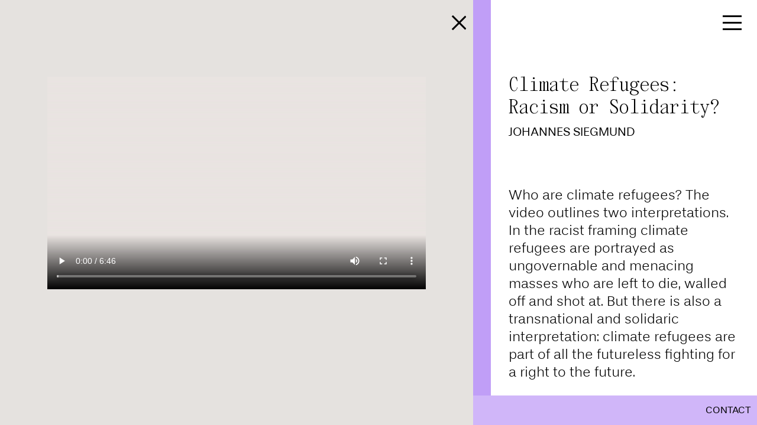

--- FILE ---
content_type: text/html; charset=UTF-8
request_url: https://affect-and-colonialism.net/video/climate-refugees-racism-or-solidarity/
body_size: 7258
content:
<!DOCTYPE html>
<html lang="en-US" prefix="og: http://ogp.me/ns# fb: http://ogp.me/ns/fb#">
	<head>
		<meta charset="utf-8">
		<meta name="viewport" content="width=device-width, initial-scale=1.0">
		<title>Climate Refugees: Racism or Solidarity? | Affect and Colonialism</title>
		<link rel="apple-touch-icon" sizes="57x57" href="https://affect-and-colonialism.net/wp-content/themes/affect-and-colonialism/favicon/apple-icon-57x57.png">
		<link rel="apple-touch-icon" sizes="60x60" href="https://affect-and-colonialism.net/wp-content/themes/affect-and-colonialism/favicon/apple-icon-60x60.png">
		<link rel="apple-touch-icon" sizes="72x72" href="https://affect-and-colonialism.net/wp-content/themes/affect-and-colonialism/favicon/apple-icon-72x72.png">
		<link rel="apple-touch-icon" sizes="76x76" href="https://affect-and-colonialism.net/wp-content/themes/affect-and-colonialism/favicon/apple-icon-76x76.png">
		<link rel="apple-touch-icon" sizes="114x114" href="https://affect-and-colonialism.net/wp-content/themes/affect-and-colonialism/favicon/apple-icon-114x114.png">
		<link rel="apple-touch-icon" sizes="120x120" href="https://affect-and-colonialism.net/wp-content/themes/affect-and-colonialism/favicon/apple-icon-120x120.png">
		<link rel="apple-touch-icon" sizes="144x144" href="https://affect-and-colonialism.net/wp-content/themes/affect-and-colonialism/favicon/apple-icon-144x144.png">
		<link rel="apple-touch-icon" sizes="152x152" href="https://affect-and-colonialism.net/wp-content/themes/affect-and-colonialism/favicon/apple-icon-152x152.png">
		<link rel="apple-touch-icon" sizes="180x180" href="https://affect-and-colonialism.net/wp-content/themes/affect-and-colonialism/favicon/apple-icon-180x180.png">
		<link rel="icon" type="image/png" sizes="192x192"  href="https://affect-and-colonialism.net/wp-content/themes/affect-and-colonialism/favicon/android-icon-192x192.png">
		<link rel="icon" type="image/png" sizes="32x32" href="https://affect-and-colonialism.net/wp-content/themes/affect-and-colonialism/favicon/favicon-32x32.png">
		<link rel="icon" type="image/png" sizes="96x96" href="https://affect-and-colonialism.net/wp-content/themes/affect-and-colonialism/favicon/favicon-96x96.png">
		<link rel="icon" type="image/png" sizes="16x16" href="https://affect-and-colonialism.net/wp-content/themes/affect-and-colonialism/favicon/favicon-16x16.png">
		<link rel="manifest" href="https://affect-and-colonialism.net/wp-content/themes/affect-and-colonialism/favicon/manifest.json">
		<meta name="msapplication-TileColor" content="#e5e2df">
		<meta name="msapplication-TileImage" content="https://affect-and-colonialism.net/wp-content/themes/affect-and-colonialism/favicon/ms-icon-144x144.png">
		<meta name="theme-color" content="#e5e2df">
		<meta name='robots' content='max-image-preview:large' />
	<style>img:is([sizes="auto" i], [sizes^="auto," i]) { contain-intrinsic-size: 3000px 1500px }</style>
	<script type="text/javascript">
/* <![CDATA[ */
window._wpemojiSettings = {"baseUrl":"https:\/\/s.w.org\/images\/core\/emoji\/16.0.1\/72x72\/","ext":".png","svgUrl":"https:\/\/s.w.org\/images\/core\/emoji\/16.0.1\/svg\/","svgExt":".svg","source":{"concatemoji":"https:\/\/affect-and-colonialism.net\/wp-includes\/js\/wp-emoji-release.min.js?ver=6.8.3"}};
/*! This file is auto-generated */
!function(s,n){var o,i,e;function c(e){try{var t={supportTests:e,timestamp:(new Date).valueOf()};sessionStorage.setItem(o,JSON.stringify(t))}catch(e){}}function p(e,t,n){e.clearRect(0,0,e.canvas.width,e.canvas.height),e.fillText(t,0,0);var t=new Uint32Array(e.getImageData(0,0,e.canvas.width,e.canvas.height).data),a=(e.clearRect(0,0,e.canvas.width,e.canvas.height),e.fillText(n,0,0),new Uint32Array(e.getImageData(0,0,e.canvas.width,e.canvas.height).data));return t.every(function(e,t){return e===a[t]})}function u(e,t){e.clearRect(0,0,e.canvas.width,e.canvas.height),e.fillText(t,0,0);for(var n=e.getImageData(16,16,1,1),a=0;a<n.data.length;a++)if(0!==n.data[a])return!1;return!0}function f(e,t,n,a){switch(t){case"flag":return n(e,"\ud83c\udff3\ufe0f\u200d\u26a7\ufe0f","\ud83c\udff3\ufe0f\u200b\u26a7\ufe0f")?!1:!n(e,"\ud83c\udde8\ud83c\uddf6","\ud83c\udde8\u200b\ud83c\uddf6")&&!n(e,"\ud83c\udff4\udb40\udc67\udb40\udc62\udb40\udc65\udb40\udc6e\udb40\udc67\udb40\udc7f","\ud83c\udff4\u200b\udb40\udc67\u200b\udb40\udc62\u200b\udb40\udc65\u200b\udb40\udc6e\u200b\udb40\udc67\u200b\udb40\udc7f");case"emoji":return!a(e,"\ud83e\udedf")}return!1}function g(e,t,n,a){var r="undefined"!=typeof WorkerGlobalScope&&self instanceof WorkerGlobalScope?new OffscreenCanvas(300,150):s.createElement("canvas"),o=r.getContext("2d",{willReadFrequently:!0}),i=(o.textBaseline="top",o.font="600 32px Arial",{});return e.forEach(function(e){i[e]=t(o,e,n,a)}),i}function t(e){var t=s.createElement("script");t.src=e,t.defer=!0,s.head.appendChild(t)}"undefined"!=typeof Promise&&(o="wpEmojiSettingsSupports",i=["flag","emoji"],n.supports={everything:!0,everythingExceptFlag:!0},e=new Promise(function(e){s.addEventListener("DOMContentLoaded",e,{once:!0})}),new Promise(function(t){var n=function(){try{var e=JSON.parse(sessionStorage.getItem(o));if("object"==typeof e&&"number"==typeof e.timestamp&&(new Date).valueOf()<e.timestamp+604800&&"object"==typeof e.supportTests)return e.supportTests}catch(e){}return null}();if(!n){if("undefined"!=typeof Worker&&"undefined"!=typeof OffscreenCanvas&&"undefined"!=typeof URL&&URL.createObjectURL&&"undefined"!=typeof Blob)try{var e="postMessage("+g.toString()+"("+[JSON.stringify(i),f.toString(),p.toString(),u.toString()].join(",")+"));",a=new Blob([e],{type:"text/javascript"}),r=new Worker(URL.createObjectURL(a),{name:"wpTestEmojiSupports"});return void(r.onmessage=function(e){c(n=e.data),r.terminate(),t(n)})}catch(e){}c(n=g(i,f,p,u))}t(n)}).then(function(e){for(var t in e)n.supports[t]=e[t],n.supports.everything=n.supports.everything&&n.supports[t],"flag"!==t&&(n.supports.everythingExceptFlag=n.supports.everythingExceptFlag&&n.supports[t]);n.supports.everythingExceptFlag=n.supports.everythingExceptFlag&&!n.supports.flag,n.DOMReady=!1,n.readyCallback=function(){n.DOMReady=!0}}).then(function(){return e}).then(function(){var e;n.supports.everything||(n.readyCallback(),(e=n.source||{}).concatemoji?t(e.concatemoji):e.wpemoji&&e.twemoji&&(t(e.twemoji),t(e.wpemoji)))}))}((window,document),window._wpemojiSettings);
/* ]]> */
</script>
<style id='wp-emoji-styles-inline-css' type='text/css'>

	img.wp-smiley, img.emoji {
		display: inline !important;
		border: none !important;
		box-shadow: none !important;
		height: 1em !important;
		width: 1em !important;
		margin: 0 0.07em !important;
		vertical-align: -0.1em !important;
		background: none !important;
		padding: 0 !important;
	}
</style>
<link rel='stylesheet' id='wp-block-library-css' href='https://affect-and-colonialism.net/wp-includes/css/dist/block-library/style.min.css?ver=6.8.3' type='text/css' media='all' />
<style id='classic-theme-styles-inline-css' type='text/css'>
/*! This file is auto-generated */
.wp-block-button__link{color:#fff;background-color:#32373c;border-radius:9999px;box-shadow:none;text-decoration:none;padding:calc(.667em + 2px) calc(1.333em + 2px);font-size:1.125em}.wp-block-file__button{background:#32373c;color:#fff;text-decoration:none}
</style>
<style id='global-styles-inline-css' type='text/css'>
:root{--wp--preset--aspect-ratio--square: 1;--wp--preset--aspect-ratio--4-3: 4/3;--wp--preset--aspect-ratio--3-4: 3/4;--wp--preset--aspect-ratio--3-2: 3/2;--wp--preset--aspect-ratio--2-3: 2/3;--wp--preset--aspect-ratio--16-9: 16/9;--wp--preset--aspect-ratio--9-16: 9/16;--wp--preset--color--black: #000000;--wp--preset--color--cyan-bluish-gray: #abb8c3;--wp--preset--color--white: #ffffff;--wp--preset--color--pale-pink: #f78da7;--wp--preset--color--vivid-red: #cf2e2e;--wp--preset--color--luminous-vivid-orange: #ff6900;--wp--preset--color--luminous-vivid-amber: #fcb900;--wp--preset--color--light-green-cyan: #7bdcb5;--wp--preset--color--vivid-green-cyan: #00d084;--wp--preset--color--pale-cyan-blue: #8ed1fc;--wp--preset--color--vivid-cyan-blue: #0693e3;--wp--preset--color--vivid-purple: #9b51e0;--wp--preset--gradient--vivid-cyan-blue-to-vivid-purple: linear-gradient(135deg,rgba(6,147,227,1) 0%,rgb(155,81,224) 100%);--wp--preset--gradient--light-green-cyan-to-vivid-green-cyan: linear-gradient(135deg,rgb(122,220,180) 0%,rgb(0,208,130) 100%);--wp--preset--gradient--luminous-vivid-amber-to-luminous-vivid-orange: linear-gradient(135deg,rgba(252,185,0,1) 0%,rgba(255,105,0,1) 100%);--wp--preset--gradient--luminous-vivid-orange-to-vivid-red: linear-gradient(135deg,rgba(255,105,0,1) 0%,rgb(207,46,46) 100%);--wp--preset--gradient--very-light-gray-to-cyan-bluish-gray: linear-gradient(135deg,rgb(238,238,238) 0%,rgb(169,184,195) 100%);--wp--preset--gradient--cool-to-warm-spectrum: linear-gradient(135deg,rgb(74,234,220) 0%,rgb(151,120,209) 20%,rgb(207,42,186) 40%,rgb(238,44,130) 60%,rgb(251,105,98) 80%,rgb(254,248,76) 100%);--wp--preset--gradient--blush-light-purple: linear-gradient(135deg,rgb(255,206,236) 0%,rgb(152,150,240) 100%);--wp--preset--gradient--blush-bordeaux: linear-gradient(135deg,rgb(254,205,165) 0%,rgb(254,45,45) 50%,rgb(107,0,62) 100%);--wp--preset--gradient--luminous-dusk: linear-gradient(135deg,rgb(255,203,112) 0%,rgb(199,81,192) 50%,rgb(65,88,208) 100%);--wp--preset--gradient--pale-ocean: linear-gradient(135deg,rgb(255,245,203) 0%,rgb(182,227,212) 50%,rgb(51,167,181) 100%);--wp--preset--gradient--electric-grass: linear-gradient(135deg,rgb(202,248,128) 0%,rgb(113,206,126) 100%);--wp--preset--gradient--midnight: linear-gradient(135deg,rgb(2,3,129) 0%,rgb(40,116,252) 100%);--wp--preset--font-size--small: 13px;--wp--preset--font-size--medium: 20px;--wp--preset--font-size--large: 36px;--wp--preset--font-size--x-large: 42px;--wp--preset--spacing--20: 0.44rem;--wp--preset--spacing--30: 0.67rem;--wp--preset--spacing--40: 1rem;--wp--preset--spacing--50: 1.5rem;--wp--preset--spacing--60: 2.25rem;--wp--preset--spacing--70: 3.38rem;--wp--preset--spacing--80: 5.06rem;--wp--preset--shadow--natural: 6px 6px 9px rgba(0, 0, 0, 0.2);--wp--preset--shadow--deep: 12px 12px 50px rgba(0, 0, 0, 0.4);--wp--preset--shadow--sharp: 6px 6px 0px rgba(0, 0, 0, 0.2);--wp--preset--shadow--outlined: 6px 6px 0px -3px rgba(255, 255, 255, 1), 6px 6px rgba(0, 0, 0, 1);--wp--preset--shadow--crisp: 6px 6px 0px rgba(0, 0, 0, 1);}:where(.is-layout-flex){gap: 0.5em;}:where(.is-layout-grid){gap: 0.5em;}body .is-layout-flex{display: flex;}.is-layout-flex{flex-wrap: wrap;align-items: center;}.is-layout-flex > :is(*, div){margin: 0;}body .is-layout-grid{display: grid;}.is-layout-grid > :is(*, div){margin: 0;}:where(.wp-block-columns.is-layout-flex){gap: 2em;}:where(.wp-block-columns.is-layout-grid){gap: 2em;}:where(.wp-block-post-template.is-layout-flex){gap: 1.25em;}:where(.wp-block-post-template.is-layout-grid){gap: 1.25em;}.has-black-color{color: var(--wp--preset--color--black) !important;}.has-cyan-bluish-gray-color{color: var(--wp--preset--color--cyan-bluish-gray) !important;}.has-white-color{color: var(--wp--preset--color--white) !important;}.has-pale-pink-color{color: var(--wp--preset--color--pale-pink) !important;}.has-vivid-red-color{color: var(--wp--preset--color--vivid-red) !important;}.has-luminous-vivid-orange-color{color: var(--wp--preset--color--luminous-vivid-orange) !important;}.has-luminous-vivid-amber-color{color: var(--wp--preset--color--luminous-vivid-amber) !important;}.has-light-green-cyan-color{color: var(--wp--preset--color--light-green-cyan) !important;}.has-vivid-green-cyan-color{color: var(--wp--preset--color--vivid-green-cyan) !important;}.has-pale-cyan-blue-color{color: var(--wp--preset--color--pale-cyan-blue) !important;}.has-vivid-cyan-blue-color{color: var(--wp--preset--color--vivid-cyan-blue) !important;}.has-vivid-purple-color{color: var(--wp--preset--color--vivid-purple) !important;}.has-black-background-color{background-color: var(--wp--preset--color--black) !important;}.has-cyan-bluish-gray-background-color{background-color: var(--wp--preset--color--cyan-bluish-gray) !important;}.has-white-background-color{background-color: var(--wp--preset--color--white) !important;}.has-pale-pink-background-color{background-color: var(--wp--preset--color--pale-pink) !important;}.has-vivid-red-background-color{background-color: var(--wp--preset--color--vivid-red) !important;}.has-luminous-vivid-orange-background-color{background-color: var(--wp--preset--color--luminous-vivid-orange) !important;}.has-luminous-vivid-amber-background-color{background-color: var(--wp--preset--color--luminous-vivid-amber) !important;}.has-light-green-cyan-background-color{background-color: var(--wp--preset--color--light-green-cyan) !important;}.has-vivid-green-cyan-background-color{background-color: var(--wp--preset--color--vivid-green-cyan) !important;}.has-pale-cyan-blue-background-color{background-color: var(--wp--preset--color--pale-cyan-blue) !important;}.has-vivid-cyan-blue-background-color{background-color: var(--wp--preset--color--vivid-cyan-blue) !important;}.has-vivid-purple-background-color{background-color: var(--wp--preset--color--vivid-purple) !important;}.has-black-border-color{border-color: var(--wp--preset--color--black) !important;}.has-cyan-bluish-gray-border-color{border-color: var(--wp--preset--color--cyan-bluish-gray) !important;}.has-white-border-color{border-color: var(--wp--preset--color--white) !important;}.has-pale-pink-border-color{border-color: var(--wp--preset--color--pale-pink) !important;}.has-vivid-red-border-color{border-color: var(--wp--preset--color--vivid-red) !important;}.has-luminous-vivid-orange-border-color{border-color: var(--wp--preset--color--luminous-vivid-orange) !important;}.has-luminous-vivid-amber-border-color{border-color: var(--wp--preset--color--luminous-vivid-amber) !important;}.has-light-green-cyan-border-color{border-color: var(--wp--preset--color--light-green-cyan) !important;}.has-vivid-green-cyan-border-color{border-color: var(--wp--preset--color--vivid-green-cyan) !important;}.has-pale-cyan-blue-border-color{border-color: var(--wp--preset--color--pale-cyan-blue) !important;}.has-vivid-cyan-blue-border-color{border-color: var(--wp--preset--color--vivid-cyan-blue) !important;}.has-vivid-purple-border-color{border-color: var(--wp--preset--color--vivid-purple) !important;}.has-vivid-cyan-blue-to-vivid-purple-gradient-background{background: var(--wp--preset--gradient--vivid-cyan-blue-to-vivid-purple) !important;}.has-light-green-cyan-to-vivid-green-cyan-gradient-background{background: var(--wp--preset--gradient--light-green-cyan-to-vivid-green-cyan) !important;}.has-luminous-vivid-amber-to-luminous-vivid-orange-gradient-background{background: var(--wp--preset--gradient--luminous-vivid-amber-to-luminous-vivid-orange) !important;}.has-luminous-vivid-orange-to-vivid-red-gradient-background{background: var(--wp--preset--gradient--luminous-vivid-orange-to-vivid-red) !important;}.has-very-light-gray-to-cyan-bluish-gray-gradient-background{background: var(--wp--preset--gradient--very-light-gray-to-cyan-bluish-gray) !important;}.has-cool-to-warm-spectrum-gradient-background{background: var(--wp--preset--gradient--cool-to-warm-spectrum) !important;}.has-blush-light-purple-gradient-background{background: var(--wp--preset--gradient--blush-light-purple) !important;}.has-blush-bordeaux-gradient-background{background: var(--wp--preset--gradient--blush-bordeaux) !important;}.has-luminous-dusk-gradient-background{background: var(--wp--preset--gradient--luminous-dusk) !important;}.has-pale-ocean-gradient-background{background: var(--wp--preset--gradient--pale-ocean) !important;}.has-electric-grass-gradient-background{background: var(--wp--preset--gradient--electric-grass) !important;}.has-midnight-gradient-background{background: var(--wp--preset--gradient--midnight) !important;}.has-small-font-size{font-size: var(--wp--preset--font-size--small) !important;}.has-medium-font-size{font-size: var(--wp--preset--font-size--medium) !important;}.has-large-font-size{font-size: var(--wp--preset--font-size--large) !important;}.has-x-large-font-size{font-size: var(--wp--preset--font-size--x-large) !important;}
:where(.wp-block-post-template.is-layout-flex){gap: 1.25em;}:where(.wp-block-post-template.is-layout-grid){gap: 1.25em;}
:where(.wp-block-columns.is-layout-flex){gap: 2em;}:where(.wp-block-columns.is-layout-grid){gap: 2em;}
:root :where(.wp-block-pullquote){font-size: 1.5em;line-height: 1.6;}
</style>
<link rel='stylesheet' id='style-css' href='https://affect-and-colonialism.net/wp-content/themes/affect-and-colonialism/style.css?ver=6.8.3' type='text/css' media='all' />
<link rel='stylesheet' id='bxslider_style-css' href='https://affect-and-colonialism.net/wp-content/themes/affect-and-colonialism/bxslider/jquery.bxslider.css?ver=6.8.3' type='text/css' media='all' />
<link rel='stylesheet' id='simplelightbox_style-css' href='https://affect-and-colonialism.net/wp-content/themes/affect-and-colonialism/simplelightbox/simpleLightbox.min.css?ver=6.8.3' type='text/css' media='all' />
<link rel='stylesheet' id='newsletter-css' href='https://affect-and-colonialism.net/wp-content/plugins/newsletter/style.css?ver=9.1.1' type='text/css' media='all' />
<script type="text/javascript" src="https://affect-and-colonialism.net/wp-includes/js/jquery/jquery.min.js?ver=3.7.1" id="jquery-core-js"></script>
<script type="text/javascript" src="https://affect-and-colonialism.net/wp-includes/js/jquery/jquery-migrate.min.js?ver=3.4.1" id="jquery-migrate-js"></script>
<script type="text/javascript" src="https://affect-and-colonialism.net/wp-content/themes/affect-and-colonialism/bxslider/jquery.bxslider.js?ver=6.8.3" id="bxslider_script-js"></script>
<script type="text/javascript" src="https://affect-and-colonialism.net/wp-content/themes/affect-and-colonialism/simplelightbox/simpleLightbox.min.js?ver=6.8.3" id="simplelightbox_script-js"></script>
<script type="text/javascript" src="https://affect-and-colonialism.net/wp-content/themes/affect-and-colonialism/js/logo_hover.js" id="logo_hover-js"></script>
<script type="text/javascript" src="https://affect-and-colonialism.net/wp-content/themes/affect-and-colonialism/js/halfstyle.js" id="halfstyle-js"></script>
<script type="text/javascript" src="https://affect-and-colonialism.net/wp-includes/js/jquery/ui/effect.min.js?ver=1.13.3" id="jquery-effects-core-js"></script>
<script type="text/javascript" src="https://affect-and-colonialism.net/wp-includes/js/jquery/ui/effect-slide.min.js?ver=1.13.3" id="jquery-effects-slide-js"></script>
<script type="text/javascript" src="https://affect-and-colonialism.net/wp-content/themes/affect-and-colonialism/js/menu_toggle.js" id="menu_toggle-js"></script>
<link rel="https://api.w.org/" href="https://affect-and-colonialism.net/wp-json/" /><link rel="alternate" title="JSON" type="application/json" href="https://affect-and-colonialism.net/wp-json/wp/v2/video/638" /><link rel="EditURI" type="application/rsd+xml" title="RSD" href="https://affect-and-colonialism.net/xmlrpc.php?rsd" />
<meta name="generator" content="WordPress 6.8.3" />
<meta name="generator" content="Seriously Simple Podcasting 3.14.2" />
<link rel="canonical" href="https://affect-and-colonialism.net/video/climate-refugees-racism-or-solidarity/" />
<link rel='shortlink' href='https://affect-and-colonialism.net/?p=638' />
<link rel="alternate" title="oEmbed (JSON)" type="application/json+oembed" href="https://affect-and-colonialism.net/wp-json/oembed/1.0/embed?url=https%3A%2F%2Faffect-and-colonialism.net%2Fvideo%2Fclimate-refugees-racism-or-solidarity%2F" />
<link rel="alternate" title="oEmbed (XML)" type="text/xml+oembed" href="https://affect-and-colonialism.net/wp-json/oembed/1.0/embed?url=https%3A%2F%2Faffect-and-colonialism.net%2Fvideo%2Fclimate-refugees-racism-or-solidarity%2F&#038;format=xml" />

<link rel="alternate" type="application/rss+xml" title="Podcast RSS feed" href="https://affect-and-colonialism.net/feed/podcast" />


<!-- START - Open Graph and Twitter Card Tags 3.3.7 -->
 <!-- Facebook Open Graph -->
  <meta property="og:locale" content="en_US"/>
  <meta property="og:site_name" content="Affect and Colonialism"/>
  <meta property="og:title" content="Climate Refugees: Racism or Solidarity?"/>
  <meta property="og:url" content="https://affect-and-colonialism.net/video/climate-refugees-racism-or-solidarity/"/>
  <meta property="og:type" content="article"/>
  <meta property="og:description" content="Who are climate refugees? The video outlines two interpretations. In the racist framing climate refugees are portrayed as ungovernable and menacing masses who are left to die, walled off and shot at. But there is also a transnational and solidaric interpretation: climate refugees are part of all the"/>
  <meta property="og:image" content="https://affect-and-colonialism.net/wp-content/uploads/2022/08/2022-08-31_AaC_Thumbnail_cars-and-coloniality.png"/>
  <meta property="og:image:url" content="https://affect-and-colonialism.net/wp-content/uploads/2022/08/2022-08-31_AaC_Thumbnail_cars-and-coloniality.png"/>
  <meta property="og:image:secure_url" content="https://affect-and-colonialism.net/wp-content/uploads/2022/08/2022-08-31_AaC_Thumbnail_cars-and-coloniality.png"/>
  <meta property="article:publisher" content="https://www.facebook.com/aac.weblabnet"/>
 <!-- Google+ / Schema.org -->
 <!-- Twitter Cards -->
  <meta name="twitter:title" content="Climate Refugees: Racism or Solidarity?"/>
  <meta name="twitter:url" content="https://affect-and-colonialism.net/video/climate-refugees-racism-or-solidarity/"/>
  <meta name="twitter:description" content="Who are climate refugees? The video outlines two interpretations. In the racist framing climate refugees are portrayed as ungovernable and menacing masses who are left to die, walled off and shot at. But there is also a transnational and solidaric interpretation: climate refugees are part of all the"/>
  <meta name="twitter:image" content="https://affect-and-colonialism.net/wp-content/uploads/2022/08/2022-08-31_AaC_Thumbnail_cars-and-coloniality.png"/>
  <meta name="twitter:card" content="summary_large_image"/>
 <!-- SEO -->
 <!-- Misc. tags -->
 <!-- is_singular -->
<!-- END - Open Graph and Twitter Card Tags 3.3.7 -->
	
	</head>
	<body>
	<div id="container-main">
		<div id="nav-container">
			<nav id="main-menu">
				<div class="menu-main-menu-container"><ul id="menu-main-menu" class="primary-menu"><li id="menu-item-113" class="menu-item menu-item-type-custom menu-item-object-custom menu-item-home menu-item-113"><a href="https://affect-and-colonialism.net/#content-start"><span class="text-to-halfstyle" data-halfstyle="hs-horizontal-half">Web Lab</span></a></li>
<li id="menu-item-114" class="menu-item menu-item-type-post_type menu-item-object-page menu-item-114"><a href="https://affect-and-colonialism.net/about/"><span class="text-to-halfstyle" data-halfstyle="hs-horizontal-half">About</span></a></li>
<li id="menu-item-198" class="menu-item menu-item-type-custom menu-item-object-custom menu-item-198"><a href="https://affect-and-colonialism.net/event/"><span class="text-to-halfstyle" data-halfstyle="hs-horizontal-half">Events</span></a></li>
<li id="menu-item-418" class="menu-item menu-item-type-custom menu-item-object-custom menu-item-418"><a href="https://affect-and-colonialism.net/podcast/"><span class="text-to-halfstyle" data-halfstyle="hs-horizontal-half">Podcast</span></a></li>
<li id="menu-item-115" class="menu-item menu-item-type-post_type menu-item-object-page menu-item-115"><a href="https://affect-and-colonialism.net/people/"><span class="text-to-halfstyle" data-halfstyle="hs-horizontal-half">People</span></a></li>
<li id="menu-item-116" class="menu-item menu-item-type-post_type menu-item-object-page menu-item-116"><a href="https://affect-and-colonialism.net/participate/"><span class="text-to-halfstyle" data-halfstyle="hs-horizontal-half">Participate</span></a></li>
<li id="menu-item-146" class="menu-item menu-item-type-post_type menu-item-object-page menu-item-privacy-policy menu-item-146"><a rel="privacy-policy" href="https://affect-and-colonialism.net/contact/"><span class="text-to-halfstyle" data-halfstyle="hs-horizontal-half">Contact</span></a></li>
</ul></div>			</nav>
		</div>
		<div id="burger-menu-container">
			<div id="menu-bar-1"></div>
			<div id="menu-bar-2"></div>
			<div id="menu-bar-3"></div>
		</div><div id="mobile-strip-container">
	<div id="mobile-strip-color" style="background-color: #c09ef7;"></div>
	<div id="mobile-strip-grey"></div>
</div>
<div id="container-right-1-3" class="container-single-video" style="background-color: #c09ef7;">
	<a href="https://affect-and-colonialism.net/#content-start">
		<div class="general-burger-menu menu-active" id="close-podcast">
			<div id="menu-bar-1"></div>
			<div id="menu-bar-2"></div>
			<div id="menu-bar-3"></div>
		</div>
	</a>
	
	<script>
		jQuery(document).ready(function( $ ) {
			$('#close-podcast').show('slide', {'direction': 'right'}, 10);
		});
	</script>
	
	<div id="container-post-meta">
		<div class="post-meta-content">
			<header>
				<h1 class="post-title">Climate Refugees: Racism or Solidarity?</h1>				<p class="post-author"><a href="https://affect-and-colonialism.net/author/johannes-siegmund/" title="Posts by Johannes Siegmund" class="author url fn" rel="author">Johannes Siegmund</a></p>
				<!-- <span class="post-date"> --><!-- </span> -->
			</header>
			<p class="post-excerpt">Who are climate refugees? The video outlines two interpretations. In the racist framing climate refugees are portrayed as ungovernable and menacing masses who are left to die, walled off and shot at. But there is also a transnational and solidaric interpretation: climate refugees are part of all the futureless fighting for a right to the future.</p>
						<!-- TODO fix tag links! -->
			<div class="post-tags">
							</div>
		</div>
	</div>
	<footer style="background-color: #d0b6f9;">
		<a href="https://affect-and-colonialism.net/contact/" id="imprint-link">Contact</a>
	</footer>
</div>
<div id="container-left-2-3" class="container-single-video">
	<div id="container-post-content">
		<main id="main" class="site-main">
			<article id="post-638" class="post-638 video type-video status-publish has-post-thumbnail hentry category-allgemein">
				<style>
	.media-player-controls input[type=range]::-webkit-slider-thumb {
		background: #c09ef7;
	}
	
	.media-player-controls input[type=range]::-moz-range-thumb {
		background: #c09ef7;
	}
	
	.media-player-controls input[type=range]::-ms-thumb {
		background: #c09ef7;
	}
</style>
<div id="vimeo-video-outer-container">
	<div id="vimeo-video-player-container">
		 <video id="aac_video_elem" controls style="width: 100%";> <source src="https://medien.cedis.fu-berlin.de/sfb1171/affect_colonialism/2022-01-06_AaC-Johannes_Siegmund.mp4" type="video/mp4"> </video>	</div>
</div>

<script>
window.addEventListener("load", (event) => {
	let trackElem = document.querySelector("track");
	let track = trackElem.track;

	track.mode = "showing";

	for (const cue of track.cues) {
    	cue.pauseOnExit = true;
	}
});
	
// var aac_video_elem = document.getElementById("aac_video_elem");
// aac_video_elem.textTracks[0].mode = "showing";
</script>

<div class="media-player-controls video-player-controls" style="display: none;">
	<div id="playback-controls">
		<!-- elements floating left -->
		<div id="playback-controls-left">
			<div id="player-spacer-left"></div>
			<div id="play-pause-button" class="paused">
				<button id="play-button"></button>
				<button id="pause-button"></button>
			</div>
			<input id="current-time-range" type="range" min="0" max="" step="any" value="0" disabled="false">
			<div id="subtitle-selector-container">
				<select id="subtitle-selector" disabled>
					<option value="none">CC: off</option>
				</select>
			</div>
		</div>
		<!-- elements floating right -->
		<div id="playback-controls-right">
			<div id="player-spacer-right"></div>
			<div id="fullscreen-selector-container">
				<button id="fullscreen-enter"></button>
				<button id="fullscreen-exit"></button>
			</div>
			<input id="volume-range" type="range" min="0" max="1" step="any">
			<div id="volume-state-container">
				<button id="volume-mute"></button>
				<button id="volume-loud"></button>
			</div>
		</div>
	</div>
	<div id="time-seek-controls">
		<button id="seek-10-back"></button><div id="playback-position">
			<span id="playback-position-h">0</span> : <span id="playback-position-m">00</span> : <span id="playback-position-s">00</span>
		</div><button id="seek-10-forward"></button>
	</div>
</div>
<!-- <script src="https://player.vimeo.com/api/player.js"></script> -->
<script src="https://affect-and-colonialism.net/wp-content/themes/affect-and-colonialism/screenfull/screenfull.min.js"></script>
<!-- <script src="https://affect-and-colonialism.net/wp-content/themes/affect-and-colonialism/js/video_controls.js"></script> -->
			</article>
			<div class="post-meta-content-mobile">
				<p class="post-excerpt-mobile">Who are climate refugees? The video outlines two interpretations. In the racist framing climate refugees are portrayed as ungovernable and menacing masses who are left to die, walled off and shot at. But there is also a transnational and solidaric interpretation: climate refugees are part of all the futureless fighting for a right to the future.</p>
								<div class="post-tags-mobile">
									</div>
			</div>
		</main>
	</div>
</div>
		</div>
		<script type="speculationrules">
{"prefetch":[{"source":"document","where":{"and":[{"href_matches":"\/*"},{"not":{"href_matches":["\/wp-*.php","\/wp-admin\/*","\/wp-content\/uploads\/*","\/wp-content\/*","\/wp-content\/plugins\/*","\/wp-content\/themes\/affect-and-colonialism\/*","\/*\\?(.+)"]}},{"not":{"selector_matches":"a[rel~=\"nofollow\"]"}},{"not":{"selector_matches":".no-prefetch, .no-prefetch a"}}]},"eagerness":"conservative"}]}
</script>
<!-- Matomo --><script type="text/javascript">
/* <![CDATA[ */
(function () {
function initTracking() {
var _paq = window._paq = window._paq || [];
if (!window._paq.find || !window._paq.find(function (m) { return m[0] === "disableCookies"; })) {
	window._paq.push(["disableCookies"]);
}
_paq.push(['trackVisibleContentImpressions']);_paq.push(['trackPageView']);_paq.push(['enableLinkTracking']);_paq.push(['alwaysUseSendBeacon']);_paq.push(['setTrackerUrl', "\/\/affect-and-colonialism.net\/wp-content\/plugins\/matomo\/app\/matomo.php"]);_paq.push(['setSiteId', '1']);var d=document, g=d.createElement('script'), s=d.getElementsByTagName('script')[0];
g.type='text/javascript'; g.async=true; g.src="\/\/affect-and-colonialism.net\/wp-content\/uploads\/matomo\/matomo.js"; s.parentNode.insertBefore(g,s);
}
if (document.prerendering) {
	document.addEventListener('prerenderingchange', initTracking, {once: true});
} else {
	initTracking();
}
})();
/* ]]> */
</script>
<!-- End Matomo Code --><script type="text/javascript" id="newsletter-js-extra">
/* <![CDATA[ */
var newsletter_data = {"action_url":"https:\/\/affect-and-colonialism.net\/wp-admin\/admin-ajax.php"};
/* ]]> */
</script>
<script type="text/javascript" src="https://affect-and-colonialism.net/wp-content/plugins/newsletter/main.js?ver=9.1.1" id="newsletter-js"></script>
	</body>
</html>

--- FILE ---
content_type: text/css
request_url: https://affect-and-colonialism.net/wp-content/themes/affect-and-colonialism/style.css?ver=6.8.3
body_size: 9332
content:
@charset "UTF-8";
/*!
Theme Name: Affect and Colonialism
Author: Lennart Dührsen
Author URI: https://www.sfb-affective-societies.de/teilprojekte/INF/team/duehrsen/index.html
Description: WordPress Theme for the Affect and Colonialism Web Lab
Version: 1.4.1
Requires at least: 5.6
Tested up to: 5.8
Requires PHP: 7.0
License: GPL 2.0
License URI: http://www.gnu.org/licenses/gpl-2.0.html
Text Domain: affect-and-colonialism
*/
/***************
 * FONTS
 ***************/
@font-face {
  font-family: "Panama Monospace";
  src: url("./fonts/PanamaMonospaceRegular.woff") format("woff");
}
@font-face {
  font-family: "Stevie Sans Light";
  src: url("./fonts/StevieSansLight.woff") format("woff");
  src: url("./fonts/StevieSansLight.woff2") format("woff2");
}
@font-face {
  font-family: "Stevie Sans Book";
  src: url("./fonts/StevieSansBook.woff") format("woff");
  src: url("./fonts/StevieSansBook.woff2") format("woff2");
}
/***************
 * COLORS
 ***************/
/***************
 * MARGINS
 ***************/
html,
body {
  height: 100%;
  margin: 0;
  padding: 0;
  background-color: #ffffff;
  overflow-x: hidden;
}

html, body, div, span, p, a, footer {
  text-rendering: optimizeLegibility !important;
  -webkit-font-smoothing: antialiased !important;
  -moz-osx-font-smoothing: grayscale !important;
  font-smoothing: antialiased !important;
  scrollbar-width: thin;
}
html::-webkit-scrollbar, body::-webkit-scrollbar, div::-webkit-scrollbar, span::-webkit-scrollbar, p::-webkit-scrollbar, a::-webkit-scrollbar, footer::-webkit-scrollbar {
  width: 6px;
  height: 8px;
  background-color: #f0ecec;
}
html::-webkit-scrollbar-thumb, body::-webkit-scrollbar-thumb, div::-webkit-scrollbar-thumb, span::-webkit-scrollbar-thumb, p::-webkit-scrollbar-thumb, a::-webkit-scrollbar-thumb, footer::-webkit-scrollbar-thumb {
  background: #a6a3a3;
}

a {
  color: #000000;
}

#container-main {
  display: block;
  width: 100%;
  height: 100%;
  overflow-x: hidden;
}

#container-right-1-3 {
  display: block;
  float: right;
  width: 37.5%;
  min-height: calc(100% - 50px);
  transition: width 0.2s ease-in;
}
#container-right-1-3.active-contact {
  display: block;
  float: left;
  width: 100%;
  height: calc(100% - 50px);
  overflow-y: auto;
  z-index: 1000;
}
#container-right-1-3.active-contact #logo-container {
  display: none;
}
#container-right-1-3.active-contact #tab-content-container {
  display: block;
}
#container-right-1-3 #logo-container-mobile {
  display: none;
}

#container-left-2-3 {
  display: block;
  float: left;
  position: fixed;
  bottom: 0;
  left: 0;
  width: 62.5%;
  height: 100%;
  background-color: #e5e2df;
  transition: width 0.2s ease-in, z-index 0.2s ease-in;
  overflow-y: auto;
}
#container-left-2-3.hidden-left {
  width: 0;
  z-index: -1;
}

#nav-container {
  display: none;
  position: fixed;
  z-index: 10;
  top: 0;
  right: 0;
  height: 100%;
  width: calc(37.5% - 50px);
  background-color: #ffffff;
  transition: width 0.2s ease-in;
}
#nav-container.active-nav {
  display: block;
  width: calc(37.5% - 50px);
}

nav#main-menu {
  display: block;
  margin: 140px 0 0 0;
}

ul.primary-menu {
  padding-left: 100px;
  list-style-type: none;
}
ul.primary-menu > li.menu-item {
  font-family: "Stevie Sans Book", sans-serif;
  font-weight: 400;
  font-size: 50px;
  line-height: 60px;
  color: #000000;
  display: block;
  width: inherit;
  margin-bottom: 60px;
  text-transform: uppercase;
}
ul.primary-menu > li.menu-item a {
  color: #000000;
  text-decoration: none;
}

@keyframes menu-item-glitch {
  from {
    left: 0;
  }
  to {
    left: -2px;
  }
}
@keyframes menu-item-glitch-reverse {
  from {
    left: -2px;
  }
  to {
    left: 0;
  }
}
ul.primary-menu > li.menu-item:hover .halfStyle.hs-base,
ul#people-list > li.single-person:hover .halfStyle.hs-base,
ul#question-videos-list > li.single-question:hover .halfStyle.hs-base,
ul#question-fellowship-list > li.single-question:hover .halfStyle.hs-base {
  position: relative;
  display: inline-block;
  overflow: hidden;
  white-space: pre;
}
ul.primary-menu > li.menu-item:hover .halfStyle.hs-base:before,
ul#people-list > li.single-person:hover .halfStyle.hs-base:before,
ul#question-videos-list > li.single-question:hover .halfStyle.hs-base:before,
ul#question-fellowship-list > li.single-question:hover .halfStyle.hs-base:before {
  display: block;
  z-index: 1;
  position: absolute;
  top: 0;
  width: 50%;
  content: attr(data-content);
  pointer-events: none;
  overflow: hidden;
}
ul.primary-menu > li.menu-item:hover .halfStyle.hs-horizontal-half,
ul#people-list > li.single-person:hover .halfStyle.hs-horizontal-half,
ul#question-videos-list > li.single-question:hover .halfStyle.hs-horizontal-half,
ul#question-fellowship-list > li.single-question:hover .halfStyle.hs-horizontal-half {
  position: relative;
  display: inline-block;
  color: transparent;
  overflow: hidden;
  white-space: pre;
}
ul.primary-menu > li.menu-item:hover .halfStyle.hs-horizontal-half:before,
ul#people-list > li.single-person:hover .halfStyle.hs-horizontal-half:before,
ul#question-videos-list > li.single-question:hover .halfStyle.hs-horizontal-half:before,
ul#question-fellowship-list > li.single-question:hover .halfStyle.hs-horizontal-half:before {
  /* creates the bottom part */
  display: block;
  z-index: 1;
  position: absolute;
  top: 0;
  height: 100%;
  content: attr(data-content);
  overflow: hidden;
  pointer-events: none;
  color: #000000;
  left: 0;
  animation: menu-item-glitch 0.3s forwards;
}
ul.primary-menu > li.menu-item:hover .halfStyle.hs-horizontal-half:after,
ul#people-list > li.single-person:hover .halfStyle.hs-horizontal-half:after,
ul#question-videos-list > li.single-question:hover .halfStyle.hs-horizontal-half:after,
ul#question-fellowship-list > li.single-question:hover .halfStyle.hs-horizontal-half:after {
  /* creates the top part */
  display: block;
  position: absolute;
  z-index: 2;
  top: 0;
  height: 55%;
  content: attr(data-content);
  overflow: hidden;
  pointer-events: none;
  color: #000000;
  left: 0;
}

ul.primary-menu > li.menu-item:hover {
  margin-bottom: 46px;
}
ul.primary-menu > li.menu-item:hover .halfStyle.hs-horizontal-half:after {
  background-color: #ffffff;
}

#close-person-info,
#close-answer,
#close-video,
#close-podcast {
  position: fixed;
  top: 26px;
  right: 37.5%;
  margin-right: 15px;
}

ul#people-list,
ul#question-videos-list,
ul#question-fellowship-list {
  list-style-type: none;
  margin-top: 60px;
}
ul#people-list li.single-person,
ul#people-list li.single-question,
ul#question-videos-list li.single-person,
ul#question-videos-list li.single-question,
ul#question-fellowship-list li.single-person,
ul#question-fellowship-list li.single-question {
  font-family: "Panama Monospace", serif;
  font-size: 50px;
  line-height: 58px;
  margin-bottom: 20px;
  width: auto;
}
ul#people-list li.single-person a,
ul#people-list li.single-question a,
ul#question-videos-list li.single-person a,
ul#question-videos-list li.single-question a,
ul#question-fellowship-list li.single-person a,
ul#question-fellowship-list li.single-question a {
  color: #000000;
  text-decoration: none;
}

ul#people-list > li.single-person:hover .halfStyle.hs-horizontal-half:after,
ul#question-videos-list > li.single-question:hover .halfStyle.hs-horizontal-half:after,
ul#question-fellowship-list > li.single-question:hover .halfStyle.hs-horizontal-half:after {
  background-color: #e5e2df;
}

.person-info-container,
.answer-container {
  display: none;
  position: absolute;
  width: calc(37.5% - 50px);
  min-height: 100%;
  height: auto;
  z-index: 2;
  top: 0;
  right: 0;
  overflow-y: clip;
  background-color: #ffffff;
  border-left: 50px solid;
  transition: right 0.2s ease-in;
}
.person-info-container.active-person-info, .person-info-container.active-answer,
.answer-container.active-person-info,
.answer-container.active-answer {
  right: 0;
  height: auto;
  overflow-y: auto;
}
.person-info-container.static-person-info,
.answer-container.static-person-info {
  display: block;
}
.person-info-container .person-info-content,
.person-info-container .answer-content,
.answer-container .person-info-content,
.answer-container .answer-content {
  margin: 130px 20px 100px 100px;
}
.person-info-container .answer-content,
.answer-container .answer-content {
  font-family: "Stevie Sans Light", sans-serif;
  font-size: 24px;
  line-height: 30px;
}
.person-info-container .answer-content > ul,
.answer-container .answer-content > ul {
  list-style-type: square;
  margin-left: 0;
  padding-left: 20px;
}
.person-info-container .answer-content > ul li,
.answer-container .answer-content > ul li {
  margin-bottom: 10px;
}
.person-info-container h2.person-info-name,
.person-info-container h2.question-title,
.answer-container h2.person-info-name,
.answer-container h2.question-title {
  font-family: "Stevie Sans Light", sans-serif;
  font-size: 50px;
  line-height: 58px;
  font-weight: normal;
  margin-bottom: 20px;
}
.person-info-container .person-info-institution,
.answer-container .person-info-institution {
  font-family: "Panama Monospace", serif;
  font-size: 21px;
  line-height: 24px;
  margin-bottom: 60px;
}
.person-info-container .person-info-bio,
.answer-container .person-info-bio {
  margin-bottom: 50px;
  font-family: "Stevie Sans Light", sans-serif;
  font-size: 24px;
  line-height: 30px;
}
.person-info-container .person-info-section h3.person-info-subheading,
.person-info-container .person-info-section h3.answer-info-subheading,
.person-info-container .answer-info-section h3.person-info-subheading,
.person-info-container .answer-info-section h3.answer-info-subheading,
.answer-container .person-info-section h3.person-info-subheading,
.answer-container .person-info-section h3.answer-info-subheading,
.answer-container .answer-info-section h3.person-info-subheading,
.answer-container .answer-info-section h3.answer-info-subheading {
  font-family: "Stevie Sans Book", sans-serif;
  font-size: 17px;
  line-height: 24px;
  font-weight: normal;
  text-transform: uppercase;
}
.person-info-container .person-info-section .person-info-section-content,
.person-info-container .answer-info-section .person-info-section-content,
.answer-container .person-info-section .person-info-section-content,
.answer-container .answer-info-section .person-info-section-content {
  display: block;
}
.person-info-container .person-info-section .person-info-section-content,
.person-info-container .person-info-section .answer-info-section-content,
.person-info-container .answer-info-section .person-info-section-content,
.person-info-container .answer-info-section .answer-info-section-content,
.answer-container .person-info-section .person-info-section-content,
.answer-container .person-info-section .answer-info-section-content,
.answer-container .answer-info-section .person-info-section-content,
.answer-container .answer-info-section .answer-info-section-content {
  font-family: "Panama Monospace", serif;
  font-size: 17px;
  line-height: 24px;
  margin-bottom: 40px;
}
.person-info-container .person-info-section a,
.person-info-container .answer-info-section a,
.answer-container .person-info-section a,
.answer-container .answer-info-section a {
  color: #000000;
  text-decoration: none;
}
.person-info-container .person-info-section ul,
.person-info-container .answer-info-section ul,
.answer-container .person-info-section ul,
.answer-container .answer-info-section ul {
  list-style-type: none;
  margin-left: 0;
  padding-left: 0;
}
.person-info-container .person-info-section li,
.person-info-container .answer-info-section li,
.answer-container .person-info-section li,
.answer-container .answer-info-section li {
  margin-bottom: 5px;
}
.person-info-container .person-info-section #person-info-publication-list ul > li::before,
.person-info-container .answer-info-section #person-info-publication-list ul > li::before,
.answer-container .person-info-section #person-info-publication-list ul > li::before,
.answer-container .answer-info-section #person-info-publication-list ul > li::before {
  content: "— ";
}
.person-info-container .answer-info-section h3.answer-info-subheading.closed::after,
.answer-container .answer-info-section h3.answer-info-subheading.closed::after {
  content: "";
  display: inline-block;
  position: absolute;
  margin: 5px 0px 0px 5px;
  background: url("./img/arrows/arrow-right-thin.svg");
  width: 12px;
  height: 12px;
  transform: rotate(90deg);
}
.person-info-container .answer-info-section h3.answer-info-subheading.open::after,
.answer-container .answer-info-section h3.answer-info-subheading.open::after {
  content: "";
  display: inline-block;
  position: absolute;
  margin: 5px 0px 0px 5px;
  background: url("./img/arrows/arrow-right-thin.svg");
  width: 12px;
  height: 12px;
  transform: rotate(-90deg);
}
.person-info-container .answer-info-section h3.answer-info-subheading:hover,
.answer-container .answer-info-section h3.answer-info-subheading:hover {
  cursor: pointer;
}
.person-info-container .answer-info-section .answer-info-section-content,
.answer-container .answer-info-section .answer-info-section-content {
  display: none;
}

img.person-avatar {
  display: none;
  position: fixed;
  top: 130px;
  right: calc(37.5% + 65px);
}
img.person-avatar.active-avatar {
  display: block;
}

img.person-avatar-mobile {
  display: none;
}

.core-team-person {
  font-family: "Stevie Sans Light", sans-serif;
  font-size: 33px;
  line-height: 38px;
}
.core-team-person span.core-team-person-header {
  font-family: "Stevie Sans Book", sans-serif;
  font-size: 17px;
  line-height: 18px;
  text-transform: uppercase;
}

#question-fellowship-list-container {
  display: none;
}

#logo-container {
  max-width: 500px;
  width: 70%;
  margin: 30px 20px 0 30px;
}

#icon-container {
  display: block;
  position: absolute;
  width: 20px;
  height: 99px;
  right: 0;
  top: 26px;
  transition: right 0.2s ease-in;
  z-index: -1;
}
#icon-container.show-icon {
  width: 20px;
}
#icon-container.icon-shifted {
  right: calc(37.5% + 20px + 20px);
  z-index: 10;
}
#icon-container #icon-bar-1,
#icon-container #icon-bar-2,
#icon-container #icon-bar-3 {
  position: absolute;
  width: 5px;
  height: 33px;
  background-color: #000000;
}
#icon-container #icon-bar-1 {
  top: 0;
  right: 50%;
}
#icon-container #icon-bar-2 {
  top: 33.333%;
  right: calc(50% + 10px);
}
#icon-container #icon-bar-3 {
  top: 66.666%;
  right: calc(50% - 5px);
}

#slogan {
  font-family: "Stevie Sans Book", sans-serif;
  font-weight: 400;
  font-size: 50px;
  line-height: 60px;
  color: #000000;
  margin: 15px 0 0 80px;
}

#burger-menu-container-preliminary {
  display: block;
  position: absolute;
  z-index: 3;
  top: 12px;
  right: 26px;
  cursor: pointer;
  float: right;
  margin: 0 0 5px 5px;
}
#burger-menu-container-preliminary #menu-bar-1,
#burger-menu-container-preliminary #menu-bar-2,
#burger-menu-container-preliminary #menu-bar-3 {
  width: 24px;
  height: 2px;
  background-color: #000000;
  transition: 0.3s;
}
#burger-menu-container-preliminary #menu-bar-1,
#burger-menu-container-preliminary #menu-bar-2 {
  margin: 0 0 10px 0;
}
#burger-menu-container-preliminary #menu-bar-3 {
  margin: 0 0 0 0;
}
#burger-menu-container-preliminary.menu-active #menu-bar-1 {
  -webkit-transform: rotate(-45deg) translate(-4px, 11px);
  transform: rotate(-45deg) translate(-4px, 11px);
}
#burger-menu-container-preliminary.menu-active #menu-bar-2 {
  opacity: 0;
}
#burger-menu-container-preliminary.menu-active #menu-bar-3 {
  -webkit-transform: rotate(45deg) translate(-6px, -13px);
  transform: rotate(45deg) translate(-6px, -13px);
}
#burger-menu-container-preliminary.hide-me {
  display: none;
}

#burger-menu-container,
.general-burger-menu {
  display: block;
  position: fixed;
  z-index: 30;
  top: 26px;
  right: 26px;
  cursor: pointer;
  float: right;
  margin: 0 0 5px 5px;
}
#burger-menu-container #menu-bar-1,
#burger-menu-container #menu-bar-2,
#burger-menu-container #menu-bar-3,
.general-burger-menu #menu-bar-1,
.general-burger-menu #menu-bar-2,
.general-burger-menu #menu-bar-3 {
  width: 40px;
  height: 4px;
  background-color: #000000;
  transition: 0.3s;
}
#burger-menu-container #menu-bar-1,
#burger-menu-container #menu-bar-2,
.general-burger-menu #menu-bar-1,
.general-burger-menu #menu-bar-2 {
  margin: 0 0 10px 0;
}
#burger-menu-container #menu-bar-3,
.general-burger-menu #menu-bar-3 {
  margin: 0 0 0 0;
}
#burger-menu-container.menu-active #menu-bar-1,
.general-burger-menu.menu-active #menu-bar-1 {
  -webkit-transform: rotate(-45deg) translate(-11px, 11px);
  transform: rotate(-45deg) translate(-7px, 13px);
}
#burger-menu-container.menu-active #menu-bar-2,
.general-burger-menu.menu-active #menu-bar-2 {
  opacity: 0;
}
#burger-menu-container.menu-active #menu-bar-3,
.general-burger-menu.menu-active #menu-bar-3 {
  -webkit-transform: rotate(45deg) translate(-9px, -9px);
  transform: rotate(45deg) translate(-7px, -13px);
}

.general-burger-menu {
  display: none;
}

.submenu-description {
  margin-right: 15px;
}

.content-overview-menu {
  display: block;
  position: sticky;
  top: 0px;
  left: 0px;
  width: calc(100% - 30px);
  height: 21px;
  padding: 20px 0 10px 20px;
  background-color: #e5e2df;
  font-family: "Stevie Sans Book", sans-serif;
  font-size: 17px;
  line-height: 21px;
  text-transform: uppercase;
  z-index: 100;
}
.content-overview-menu .content-overview-submenu {
  margin-right: 50px;
}
.content-overview-menu .content-overview-submenu .selector-description {
  margin-right: 8px;
}
.content-overview-menu .content-overview-submenu a.content-overview-selector {
  margin-right: 10px;
  color: #000000;
  text-decoration: none;
}
.content-overview-menu .content-overview-submenu a.content-overview-selector:hover {
  text-decoration: underline;
}
.content-overview-menu .content-overview-submenu a.content-overview-selector.active-selector {
  text-decoration: underline;
}
.content-overview-menu ul.about-menu {
  list-style-type: none;
  margin: 0 0 0 0;
  padding: 0 0 0 0;
}
.content-overview-menu ul.about-menu li {
  display: inline-block;
  margin-right: 10px;
}
.content-overview-menu ul.about-menu li.current-menu-item > a {
  text-decoration: underline;
}
.content-overview-menu ul.about-menu li a {
  margin-right: 5px;
  color: #000000;
  text-decoration: none;
}
.content-overview-menu ul.about-menu li a:hover {
  text-decoration: underline;
}
.content-overview-menu ul.about-menu li:nth-of-type(1) a:hover {
  text-decoration: none;
  cursor: text;
}

#frontpage-spacer {
  display: block;
  width: 100%;
  background-color: inherit;
  height: 10vh;
}

#frontpage-spacer-mobile {
  display: none;
}

#content-start {
  padding-top: 70px;
}

.content-overview {
  display: grid;
  min-height: 68vh;
  padding: 0 0 0 30px;
  overflow: auto;
  grid-template-columns: minmax(200px, 300px) minmax(200px, 300px) minmax(200px, 300px);
  grid-template-rows: 30vh 30vh;
  row-gap: 4vh;
  column-gap: 50px;
  justify-items: left;
  justify-content: center;
  align-items: start;
}

.post-preview {
  display: block;
  min-width: 200px;
  max-width: 300px;
}
.post-preview a.post-preview-link {
  text-decoration: none;
}
.post-preview img.post-preview-thumbnail {
  width: 140px;
  height: 80px;
  float: left;
  margin-bottom: 5px;
}
.post-preview span.post-preview-type {
  font-family: "Stevie Sans Book", sans-serif;
  font-size: 15px;
  line-height: 15px;
  text-transform: uppercase;
  border: 1px solid #000000;
  padding: 3px;
  color: #000000;
  float: left;
  margin-left: 10px;
}
.post-preview span.post-preview-author {
  display: block;
  clear: both;
  font-family: "Stevie Sans Book", sans-serif;
  font-size: 15px;
  text-transform: uppercase;
  margin: 5px 10px 0 10px;
}
.post-preview span.post-preview-title {
  display: block;
  clear: both;
  font-family: "Panama Monospace", serif;
  font-size: 24px;
  color: #000000;
  margin: 0 10px 0 10px;
}

#tab-content-container {
  display: block;
  margin-top: 220px;
  padding-bottom: 100px;
  width: 100%;
  font-family: "Stevie Sans Light", sans-serif;
  font-size: 33px;
  line-height: 38px;
}
#tab-content-container p {
  margin-bottom: 38px;
}
#tab-content-container p a {
  color: #000000;
  text-decoration: none;
}
#tab-content-container p a:hover {
  text-decoration: underline;
}
#tab-content-container p a .external-link {
  font-size: 26px;
  line-height: 38px;
}
#tab-content-container p a .external-link::before {
  content: "";
  display: inline-block;
  margin: 0px 0px 0px 0px;
  background: url("./img/arrows/arrow-upper-right-book.svg");
  width: 17px;
  height: 18px;
}
#tab-content-container p .imprint-header {
  font-family: "Stevie Sans Book", sans-serif;
  font-size: 17px;
  line-height: 18px;
  text-transform: uppercase;
}
#tab-content-container #content-contact.hide-me,
#tab-content-container #content-imprint.hide-me {
  display: none;
}

#frontpage-description-right {
  display: none;
}

#frontpage-description-mobile {
  display: none;
}

#frontpage-description {
  display: block;
  position: relative;
  width: 100%;
  height: 100vh;
}
#frontpage-description p.frontpage-description-text {
  display: block;
  cursor: pointer;
  max-width: 80%;
  position: absolute;
  margin: 0 30px 6px 20px;
  bottom: 0;
  left: 0;
  font-family: "Panama Monospace", serif;
  font-size: 2.5vw;
  line-height: 1.2em;
}
#frontpage-description a#frontpage-videos-jump-link {
  display: block;
  position: absolute;
  bottom: 15px;
  right: 15px;
  color: #000000;
  font-family: "Stevie Sans Book", sans-serif;
  font-size: 17px;
  text-decoration: none;
  text-transform: uppercase;
}
#frontpage-description a#frontpage-videos-jump-link::after {
  content: "";
  margin: 3px 0 0 8px;
  display: inline-block;
  position: relative;
  background: url("./img/arrows/arrow-right-book.svg");
  width: 12px;
  height: 12px;
  transform: rotate(90deg);
}

h1.page-header {
  font-family: "Stevie Sans Book", sans-serif;
  font-size: 50px;
  line-height: 60px;
  text-transform: uppercase;
  font-weight: normal;
  margin-bottom: 60px;
  margin-top: 15px;
}
h1.page-header a {
  color: #000000;
  text-decoration: none;
}

.event-preview-description {
  display: block;
  float: left;
  width: 100%;
  height: auto;
}
.event-preview-description div.event-preview-date-container {
  display: block;
  float: left;
  max-width: 120px;
  max-height: 80px;
}
.event-preview-description div.event-preview-date-container span.event-preview-date {
  font-family: "Stevie Sans Book", sans-serif;
  font-size: 17px;
  line-height: 20px;
}
.event-preview-description div.event-preview-title-container {
  display: block;
  float: left;
  width: calc(100% - 122px);
}
.event-preview-description div.event-preview-title-container h1.event-preview-title {
  font-family: "Panama Monospace", serif;
  font-weight: normal;
  font-size: 30px;
  line-height: 36px;
  margin: 0 0 50px 0;
}
.event-preview-description div.event-preview-title-container h1.event-preview-title a {
  color: #000000;
  text-decoration: none;
}

#container-post-meta {
  display: block;
  float: right;
  width: calc(100% - 50px);
  height: 100vh;
  background-color: #ffffff;
  overflow-y: auto;
}
#container-post-meta .post-meta-content {
  margin: 0px 80px 0 80px;
  padding-bottom: 60px;
}
#container-post-meta .post-meta-content header {
  margin-top: 125px;
  margin-bottom: 80px;
}
#container-post-meta .post-meta-content .credits {
  margin-top: 60px;
}
#container-post-meta .post-meta-content .credits .credits-header {
  font-family: "Stevie Sans Book", sans-serif;
  font-size: 17px;
  line-height: 24px;
  font-weight: normal;
  text-transform: uppercase;
  margin-bottom: 6px;
}
#container-post-meta .post-meta-content .credits .credits-content {
  display: block;
  font-family: "Panama Monospace", serif;
  font-size: 17px;
  line-height: 24px;
  margin-bottom: 40px;
}
#container-post-meta.container-single-event {
  background-color: inherit;
  position: absolute;
  right: 0;
  top: 0;
  height: calc(100% - 50px);
}
#container-post-meta .event-meta-content {
  display: block;
  float: right;
  width: calc(37.5% - 100px);
  overflow-y: auto;
  background-color: inherit;
  position: absolute;
  right: 0;
  top: 0;
  height: 100%;
  padding-right: 50px;
}
#container-post-meta p.post-author {
  font-family: "Stevie Sans Book", sans-serif;
  font-size: 17px;
  line-height: 24px;
  margin: 0 0 50px 0;
  text-transform: uppercase;
}
#container-post-meta p.post-author a {
  text-decoration: none;
}
#container-post-meta p.post-author a:hover {
  text-decoration: underline;
}
#container-post-meta p.event-date {
  font-family: "Stevie Sans Light", sans-serif;
  font-size: 50px;
  line-height: 60px;
  margin: 0 0 0 0;
}
#container-post-meta .event-adjacent-posts {
  display: block;
  width: 100%;
  height: 50px;
  margin: 40px 0px 40px 0px;
}
#container-post-meta .event-adjacent-posts a img {
  display: block;
  float: left;
  width: 45px;
  height: 45px;
  margin-right: 50px;
}
#container-post-meta .event-adjacent-posts a img.prev-link-img {
  transform: rotate(180deg);
}
#container-post-meta .event-adjacent-posts a.event-adjacent-post-link-disabled:hover {
  cursor: default;
}
#container-post-meta .event-adjacent-posts a.event-adjacent-post-link-disabled img {
  opacity: 35%;
}
#container-post-meta h1.post-title {
  font-family: "Panama Monospace", serif;
  font-weight: normal;
  font-size: 50px;
  line-height: 60px;
  margin: 0 0 10px 0;
}
#container-post-meta h1.post-title a {
  color: #000000;
  text-decoration: none;
}
#container-post-meta p.post-excerpt,
#container-post-meta article.event-description p {
  font-family: "Stevie Sans Light", sans-serif;
  font-size: 24px;
  line-height: 30px;
}
#container-post-meta article.event-description {
  margin-bottom: 60px;
}
#container-post-meta p.event-place {
  font-family: "Panama Monospace", serif;
  font-size: 20px;
  line-height: 24px;
  margin-bottom: 40px;
  white-space: pre-line;
}
#container-post-meta p.event-link-container {
  margin-bottom: 60px;
  border: 2px solid #000000;
  width: 197px;
}
#container-post-meta a.event-link {
  font-family: "Stevie Sans Book", sans-serif;
  font-size: 18px;
  line-height: 22px;
  color: #000000;
  text-decoration: none;
  padding: 5px 5px 5px 5px;
  margin-bottom: 40px;
}
#container-post-meta .post-tags {
  display: block;
  float: left;
  margin-top: 30px;
  padding-bottom: 100px;
}
#container-post-meta .post-tag {
  display: block;
  float: left;
  font-family: "Stevie Sans Light", sans-serif;
  font-size: 21px;
  line-height: 25px;
  border: 1px solid #000000;
  margin: 0 10px 10px 0;
}
#container-post-meta .post-tag a {
  color: #000000;
  text-decoration: none;
  margin: 0 5px 0 5px;
}

.post-meta-content-mobile {
  display: none;
}

#container-post-content {
  max-width: 80%;
  margin: 0 auto 0 auto;
}
#container-post-content main {
  font-family: "Stevie Sans Light", sans-serif;
  font-size: 24px;
  line-height: 27px;
  margin-top: 130px;
}

.podcast-featured-image-container,
.event-featured-image-container {
  display: block;
  max-width: 840px;
  margin: 0 auto;
}
.podcast-featured-image-container img,
.event-featured-image-container img {
  width: 100%;
  height: auto;
}

.page-content {
  margin-bottom: 100px;
}
.page-content p {
  font-family: "Stevie Sans Light", sans-serif;
  font-size: 24px;
  line-height: 30px;
}

p.external-link-paragraph {
  font-family: "Stevie Sans Book", sans-serif;
  font-size: 17px;
  line-height: 30px;
  margin: 0;
  text-transform: uppercase;
  position: relative;
}
p.external-link-paragraph a {
  color: #000000;
  text-decoration: none;
}
p.external-link-paragraph a::after {
  content: "";
  margin: 7px 0px 0px 2px;
  display: inline-block;
  position: absolute;
  background: url("./img/arrows/arrow-upper-right-book.svg");
  padding-left: 5px;
  width: 10px;
  height: 15px;
}
p.external-link-paragraph a:hover {
  text-decoration: underline;
}

#vimeo-video-player-container {
  max-width: 100%;
  margin: 0 auto;
  /* pointer-events: none; */
}

main.fullscreen-video {
  background-color: #000000;
}
main.fullscreen-video #vimeo-video-outer-container {
  display: flex;
  align-items: center;
  position: absolute;
  top: 0;
  left: 0;
  width: 100%;
  height: 100%;
}
main.fullscreen-video #vimeo-video-player-container {
  display: block;
  max-width: 100%;
  max-height: 100%;
  width: 100%;
  height: auto;
}
main.fullscreen-video .media-player-controls {
  display: block;
  width: 100%;
  height: 30px;
  background-color: #e5e2df;
  position: absolute;
  bottom: 0;
  z-index: 2147483648;
}
main.fullscreen-video .media-player-controls:hover {
  display: block;
}
main.fullscreen-video .media-player-controls #player-spacer-left,
main.fullscreen-video .media-player-controls #player-spacer-right {
  display: block;
}
main.fullscreen-video .media-player-controls #current-time-range {
  width: calc(100vw - 38px - 70px - 186px - 10px - 20px);
}
main.fullscreen-video .media-player-controls #volume-range {
  width: 100px;
}
main.fullscreen-video .media-player-controls #time-seek-controls {
  display: none;
}
main.fullscreen-video .media-player-controls.video-player-controls {
  margin-top: 0;
  margin-bottom: 0;
  padding: 10px 0 5px 0;
}

.media-player-controls {
  display: block;
  width: 100%;
  z-index: 2147483647;
}
.media-player-controls #playback-controls {
  display: block;
  width: 100%;
  height: 27px;
}
.media-player-controls #playback-controls-left {
  display: block;
  float: left;
}
.media-player-controls #playback-controls-right {
  display: block;
  float: right;
}
.media-player-controls #player-spacer-left {
  display: none;
  float: left;
  width: 10px;
  height: 24px;
  background-color: inherit;
}
.media-player-controls #player-spacer-right {
  display: none;
  float: right;
  width: 10px;
  height: 24px;
  background-color: inherit;
}
.media-player-controls.video-player-controls {
  margin-top: 20px;
  margin-bottom: 10px;
}
.media-player-controls.audio-player-controls {
  margin-top: 30px;
  margin-bottom: 10px;
}
.media-player-controls.audio-player-controls #current-time-range {
  width: calc(50vw - 33px - 162px - 10px);
}
.media-player-controls #play-pause-button {
  display: block;
  width: 32px;
  height: 24px;
  float: left;
  background-color: inherit;
  margin: 0;
  padding: 0;
}
.media-player-controls #play-pause-button button {
  margin: 0;
  padding: 0;
  cursor: pointer;
  background-color: inherit;
}
.media-player-controls #play-pause-button #play-button {
  display: none;
  width: 3px;
  height: 0px;
  border-top: 12px solid transparent;
  border-right: 12px solid transparent;
  border-bottom: 12px solid transparent;
  border-left: 20.784px solid black;
}
.media-player-controls #play-pause-button #pause-button {
  display: block;
  width: 20px;
  height: 24px;
  border-top: none;
  border-right: 5px solid black;
  border-bottom: none;
  border-left: 5px solid black;
}
.media-player-controls #play-pause-button.paused #play-button {
  display: block;
}
.media-player-controls #play-pause-button.paused #pause-button {
  display: none;
}
.media-player-controls #playback-position {
  display: inline-block;
  width: 80px;
  margin: 0 auto;
  font-family: "Stevie Sans Book", sans-serif;
  font-size: 17px;
  line-height: 17px;
  text-align: center;
}
.media-player-controls #playback-position #playback-position-h,
.media-player-controls #playback-position #playback-position-m,
.media-player-controls #playback-position #playback-position-s {
  font-family: "Stevie Sans Book", sans-serif;
  font-size: 17px;
}
.media-player-controls #current-time-range {
  display: block;
  float: left;
  width: calc(50vw - 38px - 70px - 186px - 10px);
  margin-right: 10px;
}
.media-player-controls #volume-state-container {
  display: block;
  float: right;
  width: 26px;
  height: 24px;
  margin: 0 10px 0 16px;
}
.media-player-controls #volume-state-container button {
  display: block;
  width: 25px;
  height: 24px;
  border: none;
  cursor: pointer;
  padding: 0;
  margin: 0;
}
.media-player-controls #volume-state-container #volume-mute {
  display: none;
  background: url("./img/player-controls/player-volume-mute.svg");
}
.media-player-controls #volume-state-container #volume-loud {
  display: block;
  background: url("./img/player-controls/player-volume-loud.svg");
}
.media-player-controls #volume-state-container.muted #volume-mute {
  display: block;
}
.media-player-controls #volume-state-container.muted #volume-loud {
  display: none;
}
.media-player-controls #volume-range {
  display: block;
  float: right;
  width: 100px;
}
.media-player-controls #fullscreen-selector-container {
  display: block;
  float: right;
  width: 24px;
  height: 24px;
  margin: 0px 0px 0px 10px;
}
.media-player-controls #fullscreen-selector-container button {
  width: 24px;
  height: 24px;
  cursor: pointer;
  border: none;
  padding: 0;
  margin: 0;
}
.media-player-controls #fullscreen-selector-container #fullscreen-enter {
  display: block;
  background: url("./img/player-controls/player-fullscreen-enter.svg");
}
.media-player-controls #fullscreen-selector-container #fullscreen-exit {
  display: none;
  background: url("./img/player-controls/player-fullscreen-exit.svg");
}
.media-player-controls #fullscreen-selector-container.fullscreen-active #fullscreen-enter {
  display: none;
}
.media-player-controls #fullscreen-selector-container.fullscreen-active #fullscreen-exit {
  display: block;
}
.media-player-controls #time-seek-controls {
  font-size: 17px;
  line-height: 17px;
  width: max-content;
  margin: 10px auto 0 auto;
}
.media-player-controls button#seek-10-forward,
.media-player-controls button#seek-10-back {
  display: block;
  position: relative;
  width: 19px;
  height: 16px;
  border: none;
  cursor: pointer;
  margin: 0;
  padding: 0;
}
.media-player-controls button#seek-10-forward {
  float: right;
  background: url("./img/player-controls/player-10-sec-forward.svg");
  margin-left: 30px;
}
.media-player-controls button#seek-10-back {
  float: left;
  background: url("./img/player-controls/player-10-sec-back.svg");
  margin-right: 30px;
}
.media-player-controls div#subtitle-selector-container {
  display: block;
  width: max-content;
  float: left;
  font-family: "Stevie Sans Book", sans-serif;
  font-size: 17px;
  line-height: 17px;
}
.media-player-controls div#subtitle-selector-container label {
  font-family: "Stevie Sans Book", sans-serif;
  font-size: 17px;
  line-height: 17px;
  text-transform: uppercase;
  border: 1px solid black;
  padding: 3px;
}
.media-player-controls div#subtitle-selector-container select#subtitle-selector {
  display: inline-block;
  font-size: 17px;
  font-family: sans-serif;
  font-weight: normal;
  line-height: 17px;
  color: #000000;
  padding: 3px 3px 3px 3px;
  width: 70px;
  max-width: 100%;
  box-sizing: border-box;
  margin: 0;
  border: 1px solid black;
  box-shadow: none;
  border-radius: 0;
  -moz-appearance: none;
  -webkit-appearance: none;
  appearance: none;
  background-color: inherit;
  cursor: pointer;
}
.media-player-controls input[type=range] {
  -webkit-appearance: none;
  height: 24px;
  margin: 0;
  background-color: inherit;
}
.media-player-controls input[type=range]:focus {
  outline: none;
}
.media-player-controls input[type=range]::-webkit-slider-runnable-track {
  -webkit-appearance: none;
  width: 100%;
  height: 1px;
  cursor: pointer;
  box-shadow: none;
  background: black;
  border: none;
}
.media-player-controls input[type=range]::-webkit-slider-thumb {
  -webkit-appearance: none;
  box-shadow: none;
  border: 0px solid #c09ef7;
  border-radius: 18px;
  height: 18px;
  width: 18px;
  cursor: pointer;
  margin-top: -8.5px;
}
.media-player-controls input[type=range]:focus::-webkit-slider-runnable-track {
  background: black;
}
.media-player-controls input[type=range]::-moz-range-track {
  height: 1px;
  cursor: pointer;
  box-shadow: none;
  background: black;
  border: 4px solid #e5e2df;
}
.media-player-controls input[type=range]::-moz-range-thumb {
  box-shadow: none;
  border: 0px solid #c09ef7;
  border-radius: 18px;
  height: 18px;
  width: 18px;
  cursor: pointer;
}
.media-player-controls input[type=range]::-ms-track {
  height: 1px;
  cursor: pointer;
  animate: 0.2s;
  background: transparent;
  border-color: transparent;
  color: transparent;
}
.media-player-controls input[type=range]::-ms-fill-lower {
  background: black;
  border: 4px solid #e5e2df;
  border-radius: 0px;
  box-shadow: 0px 0px 0px black;
}
.media-player-controls input[type=range]::-ms-fill-upper {
  background: black;
  border: 4px solid #e5e2df;
  border-radius: 0px;
  box-shadow: 0px 0px 0px black;
}
.media-player-controls input[type=range]::-ms-thumb {
  margin-top: 1px;
  box-shadow: 0px 0px 0px #c09ef7;
  border: 0px solid #c09ef7;
  height: 18px;
  width: 18px;
  border-radius: 18px;
  cursor: pointer;
}
.media-player-controls input[type=range]:focus::-ms-fill-lower {
  background: black;
}
.media-player-controls input[type=range]:focus::-ms-fill-upper {
  background: black;
}

footer {
  display: block;
  position: fixed;
  bottom: 0;
  width: inherit;
  height: 50px;
}
footer a#imprint-link,
footer a#menu-contact-link,
footer a#menu-imprint-link {
  line-height: 50px;
  color: #000000;
  font-family: "Stevie Sans Book", sans-serif;
  font-size: 17px;
  text-decoration: none;
  text-transform: uppercase;
}
footer a#imprint-link {
  float: right;
  margin-right: 10px;
}
footer a#imprint-link.hide-me {
  display: none;
}
footer a#menu-contact-link,
footer a#menu-imprint-link {
  float: left;
  margin-left: 30px;
  margin-right: 40px;
}
footer a#menu-contact-link.hide-me,
footer a#menu-imprint-link.hide-me {
  display: none;
}
footer a#menu-contact-link.active-footer-link,
footer a#menu-imprint-link.active-footer-link {
  text-decoration: underline;
}

div#not-found-message-container {
  display: block;
  position: relative;
  width: 100%;
  height: 100vh;
}
div#not-found-message-container p.not-found-message {
  position: absolute;
  bottom: 20px;
  left: 20px;
  margin: 0 0 0 0;
  font-family: "Panama Monospace", serif;
  font-size: 50px;
  line-height: 60px;
}
div#not-found-message-container p.not-found-message span.error-code {
  font-size: 100px;
  line-height: 120px;
}

.exhibition-container {
  display: table;
  position: absolute;
  top: 0;
  left: 0;
  height: 100%;
  width: 100%;
}
.exhibition-container main {
  display: table-cell;
  vertical-align: middle;
}

.slbCaption {
  font-family: "Stevie Sans Book", sans-serif;
  font-size: 24px;
}

.exhibition-slider {
  display: block;
}
.exhibition-slider .exhibition-slide {
  display: block;
  position: relative;
  height: auto;
  background-color: #e5e2df;
}
.exhibition-slider .exhibition-slide img {
  height: 100%;
  width: auto;
  margin: 0 auto;
}
.exhibition-slider .exhibition-slide .slide-caption {
  display: block;
  position: absolute;
  bottom: 0;
  background-color: #c09ef7;
}

main.exhibition-main {
  max-width: 70vw;
  margin: 10vw auto;
}

.no-column-break {
  display: inline-block;
}

h1.exhibition-title {
  font-family: "Stevie Sans Book", sans-serif;
  font-weight: normal;
  font-size: 50px;
  line-height: 60px;
  margin: 0 0 10px 0;
  color: #47475b;
}

span.exhibition-author {
  font-family: "Stevie Sans Book", sans-serif;
  font-size: 21px;
  line-height: 24px;
  margin: 0 0 0 0;
  text-transform: uppercase;
  color: #ff0000;
}

section.exhibition-content {
  margin: 50px 0 100px 0;
}
section.exhibition-content .single-img-wrapper {
  display: block;
  width: 100%;
  height: auto;
  margin: 0;
}
section.exhibition-content .single-img-wrapper img {
  width: 100%;
  height: auto;
}

section.exhibition-info {
  font-family: "Stevie Sans Book", sans-serif;
  font-size: 24px;
  line-height: 34px;
  color: #ff0000;
  column-count: 2;
  column-gap: 40px;
}
section.exhibition-info h2.part-title {
  color: #47475b;
  font-weight: normal;
  margin-bottom: 0;
  font-size: 32px;
}
section.exhibition-info h2.part-title.translation {
  font-family: "Panama Monospace", serif;
}
section.exhibition-info h2.part-title:first-of-type {
  margin-top: 0;
}
section.exhibition-info p.part-author,
section.exhibition-info p.part-author.translation {
  text-transform: uppercase;
  margin-top: 0;
  margin-bottom: 0;
  font-size: 17px;
}
section.exhibition-info p {
  margin-top: 34px;
  margin-bottom: 34px;
}
section.exhibition-info p:first-of-type {
  margin-top: 0;
}
section.exhibition-info p.highlight {
  font-family: "Stevie Sans Light", sans-serif;
  font-size: 21px;
  line-height: 30px;
  margin-left: 40px;
}
section.exhibition-info p.translation {
  font-family: "Panama Monospace", serif;
  font-size: 23px;
  line-height: 33px;
}
section.exhibition-info p.info {
  color: #47475b;
}
section.exhibition-info p a.exhibition-link {
  color: #47475b;
  text-decoration: none;
  text-transform: uppercase;
  border-bottom: 1px dotted #47475b;
}
section.exhibition-info p a.exhibition-link:hover {
  border-bottom: 1px solid #47475b;
}

section.exhibition-content {
  font-family: "Stevie Sans Book", sans-serif;
  font-size: 24px;
  line-height: 34px;
  color: #ff0000;
}
section.exhibition-content h2.part-title {
  color: #47475b;
  font-weight: normal;
  font-size: 32px;
  width: 35vw;
  margin: 0 auto;
}
section.exhibition-content h2.part-title.translation {
  font-family: "Panama Monospace", serif;
}
section.exhibition-content h2.part-title:first-of-type {
  margin-top: 0;
}
section.exhibition-content p.part-author,
section.exhibition-content p.part-author.translation {
  text-transform: uppercase;
  font-size: 17px;
  width: 35vw;
  margin: 0 auto 15px auto;
}

footer#exhibition-footer {
  display: block;
  height: auto;
  margin-top: 300px;
  width: 100vw;
  position: relative;
}
footer#exhibition-footer span {
  font-family: "Stevie Sans Book", sans-serif;
  font-size: 21px;
  position: absolute;
  bottom: 15px;
  text-transform: uppercase;
}
footer#exhibition-footer a {
  color: #6685aa;
  text-decoration: none;
}
footer#exhibition-footer #prev-link {
  left: 15px;
}
footer#exhibition-footer #overview-link {
  font-family: "Panama Monospace", serif;
  text-align: center;
  font-size: 30px;
  left: calc(50vw - 195px);
}
footer#exhibition-footer #overview-link a {
  color: #ff0000;
}
footer#exhibition-footer #next-link {
  right: 20px;
}

@media only screen and (max-height: 950px) {
  .content-overview {
    display: grid;
    min-height: 600px;
    padding: 0 0 0 30px;
    grid-template-rows: 250px 250px;
    row-gap: 50px;
  }

  .post-preview span.post-preview-author {
    font-size: 14px;
    margin: 5px 10px 0 10px;
  }
  .post-preview span.post-preview-title {
    display: block;
    clear: both;
    font-size: 21px;
    line-height: 24px;
    margin: 0 10px 0 10px;
  }

  ul.primary-menu {
    padding-left: 70px;
  }
  ul.primary-menu > li.menu-item {
    font-size: 40px;
    line-height: 48px;
    margin-bottom: 55px;
  }
  ul.primary-menu > li.menu-item:hover {
    margin-bottom: 44px;
  }
}
@media only screen and (max-width: 1300px) {
  #frontpage-description p.frontpage-description-text {
    max-width: 75%;
    margin: 0 30px 10px 20px;
    bottom: 1px;
    left: 1px;
    font-size: 2.4vw;
  }
  #frontpage-description a#frontpage-videos-jump-link {
    display: block;
    position: absolute;
    bottom: 15px;
    right: 15px;
    font-size: 17px;
  }

  #nav-container {
    width: calc(37.5% - 30px);
  }

  nav#main-menu {
    margin: 140px 0 0 0;
  }

  #burger-menu-container #menu-bar-1,
#burger-menu-container #menu-bar-2,
#burger-menu-container #menu-bar-3,
.general-burger-menu #menu-bar-1,
.general-burger-menu #menu-bar-2,
.general-burger-menu #menu-bar-3 {
    width: 32px;
    height: 3px;
    background-color: #000000;
    transition: 0.3s;
  }
  #burger-menu-container #menu-bar-1,
#burger-menu-container #menu-bar-2,
.general-burger-menu #menu-bar-1,
.general-burger-menu #menu-bar-2 {
    margin: 0 0 8px 0;
  }
  #burger-menu-container #menu-bar-3,
.general-burger-menu #menu-bar-3 {
    margin: 0 0 0 0;
  }
  #burger-menu-container.menu-active #menu-bar-1,
.general-burger-menu.menu-active #menu-bar-1 {
    -webkit-transform: rotate(-45deg) translate(-3px, 13px);
    transform: rotate(-45deg) translate(-3px, 13px);
  }
  #burger-menu-container.menu-active #menu-bar-2,
.general-burger-menu.menu-active #menu-bar-2 {
    opacity: 0;
  }
  #burger-menu-container.menu-active #menu-bar-3,
.general-burger-menu.menu-active #menu-bar-3 {
    -webkit-transform: rotate(45deg) translate(-3px, -13px);
    transform: rotate(45deg) translate(-3px, -13px);
  }

  #icon-container {
    display: none;
  }

  ul.primary-menu {
    padding-left: 70px;
  }
  ul.primary-menu > li.menu-item {
    font-size: 33px;
    line-height: 38px;
    margin-bottom: 50px;
  }
  ul.primary-menu > li.menu-item:hover {
    margin-bottom: 42px;
  }

  .content-overview {
    display: grid;
    min-height: 100vh;
    padding: 0 0 0 30px;
    overflow: auto;
    grid-template-columns: minmax(200px, 300px) minmax(200px, 300px);
    grid-template-rows: 30vh 30vh 30vh;
    row-gap: 4vh;
    column-gap: 50px;
    justify-items: left;
    justify-content: center;
    align-items: start;
  }

  .post-preview {
    display: block;
    min-width: 180px;
    max-width: 300px;
  }
  .post-preview span.post-preview-author {
    display: block;
    clear: both;
    font-size: 15px;
    margin: 5px 10px 0 10px;
  }
  .post-preview span.post-preview-title {
    display: block;
    clear: both;
    font-size: 21px;
    margin: 0 10px 0 10px;
  }

  #container-post-meta {
    width: calc(100% - 30px);
  }
  #container-post-meta .post-meta-content {
    margin: 0 30px 0 30px;
  }
  #container-post-meta p.post-author {
    font-size: 21px;
    line-height: 24px;
    margin: 0 0 50px 0;
  }
  #container-post-meta p.event-date {
    font-size: 33px;
    line-height: 38px;
    margin-bottom: 3px;
  }
  #container-post-meta h1.post-title {
    font-size: 33px;
    line-height: 38px;
  }
  #container-post-meta h1.page-header {
    font-size: 33px;
    line-height: 38px;
    margin-top: 20px;
  }
  #container-post-meta .event-adjacent-posts {
    height: 30px;
    margin: 30px 0px 30px 0px;
  }
  #container-post-meta .event-adjacent-posts a img {
    width: 30px;
    height: 30px;
    margin-right: 40px;
  }

  ul#people-list li.single-person,
ul#people-list li.single-question,
ul#question-videos-list li.single-person,
ul#question-videos-list li.single-question,
ul#question-fellowship-list li.single-person,
ul#question-fellowship-list li.single-question {
    font-size: 33px;
    line-height: 38px;
    margin-bottom: 20px;
  }

  .person-info-container,
.answer-container {
    width: calc(37.5% - 30px);
    border-left: 30px solid;
  }
  .person-info-container .person-info-content,
.person-info-container .answer-content,
.answer-container .person-info-content,
.answer-container .answer-content {
    margin: 100px 30px 100px 30px;
  }
  .person-info-container .answer-content,
.answer-container .answer-content {
    font-size: 21px;
    line-height: 25px;
  }
  .person-info-container h2.person-info-name,
.person-info-container h2.question-title,
.answer-container h2.person-info-name,
.answer-container h2.question-title {
    font-size: 33px;
    line-height: 38px;
    font-weight: normal;
    margin-bottom: 10px;
  }
  .person-info-container .person-info-institution,
.answer-container .person-info-institution {
    font-size: 21px;
    line-height: 24px;
    margin-bottom: 40px;
  }
  .person-info-container .person-info-bio,
.answer-container .person-info-bio {
    font-size: 21px;
    line-height: 25px;
  }
}
@media screen and (orientation: portrait) and (max-width: 940px) {
  #mobile-strip-container {
    display: block;
    float: left;
    position: absolute;
    top: 0;
    left: 0;
    width: 15px;
    min-height: 100%;
    height: auto;
  }
  #mobile-strip-container #mobile-strip-color {
    display: block;
    float: left;
    width: 15px;
    height: 33.333vh;
    background-color: #c09ef7;
  }
  #mobile-strip-container #mobile-strip-grey {
    display: block;
    float: left;
    width: 15px;
    height: 66.666vh;
    background-color: #e5e2df;
  }

  #container-post-meta.container-single-event {
    position: initial;
  }

  #container-right-1-3 {
    width: 100%;
    height: auto;
    min-height: 190px;
  }
  #container-right-1-3.container-frontpage {
    position: relative;
    height: 100%;
  }
  #container-right-1-3.container-single-video, #container-right-1-3.container-single-podcast, #container-right-1-3.container-single-post {
    display: block;
    float: right;
    width: calc(100% - 20px);
    height: auto;
  }
  #container-right-1-3.container-single-video #container-post-meta, #container-right-1-3.container-single-podcast #container-post-meta, #container-right-1-3.container-single-post #container-post-meta {
    width: 100%;
  }
  #container-right-1-3.container-single-event {
    display: block;
    float: left;
    width: 100%;
    height: auto;
    min-height: 100vh;
  }
  #container-right-1-3.active-contact {
    min-height: 100%;
    height: auto;
  }
  #container-right-1-3 #logo-container {
    margin: 15px 20px 0 5px;
  }
  #container-right-1-3 #logo-container #main-logo {
    max-height: 85px;
    width: auto;
  }
  #container-right-1-3 #logo-container-mobile #main-logo {
    max-height: 70px;
    width: auto;
  }

  #container-left-2-3 {
    position: initial;
    width: 100%;
    height: auto;
  }
  #container-left-2-3.hidden-left {
    display: none;
  }
  #container-left-2-3.container-single-video, #container-left-2-3.container-single-podcast, #container-left-2-3.container-single-post, #container-left-2-3.container-single-event {
    display: block;
    float: right;
    width: calc(100% - 20px);
    height: auto;
    background-color: #ffffff;
  }

  #nav-container {
    display: none;
    position: absolute;
    z-index: 2;
    top: 0;
    right: 0;
    height: 100%;
    width: calc(100% - 20px);
    background-color: #ffffff;
    transition: width 0.2s ease-in;
  }
  #nav-container.active-nav {
    display: block;
    width: calc(100% - 20px);
  }

  nav#main-menu {
    display: block;
    margin: 100px 0 0 0;
  }

  ul.primary-menu {
    padding-left: 100px;
    list-style-type: none;
  }
  ul.primary-menu > li.menu-item {
    font-family: "Stevie Sans Book", sans-serif;
    font-weight: 400;
    font-size: 33px;
    line-height: 35px;
    color: #000000;
    display: block;
    width: inherit;
    margin-bottom: 45px;
    text-transform: uppercase;
  }
  ul.primary-menu > li.menu-item:hover {
    margin-bottom: 39px;
  }
  ul.primary-menu > li.menu-item a {
    color: #000000;
    text-decoration: none;
  }

  .core-team-person {
    font-size: 21px;
    line-height: 27px;
  }
  .core-team-person span.core-team-person-header {
    font-size: 14px;
    line-height: 16px;
  }

  .event-featured-image-container {
    display: block;
    max-width: 90vw;
    margin: 5vw;
  }
  .event-featured-image-container img {
    width: 100%;
    height: auto;
  }

  /***********************
   * DISABLE HOVER EFFECT
   ***********************/
  ul.primary-menu > li.menu-item:hover .halfStyle.hs-horizontal-half:before,
ul#people-list > li.single-person:hover .halfStyle.hs-horizontal-half:before,
ul#question-videos-list > li.single-question:hover .halfStyle.hs-horizontal-half:before,
ul#question-fellowship-list > li.single-question:hover .halfStyle.hs-horizontal-half:before {
    animation: none;
  }

  /********************
   * PEOPLE
   ********************/
  #people-list-container,
#question-videos-list-container,
#question-fellowship-list-container {
    min-height: calc(100vh - 190px);
  }
  #people-list-container ul#people-list li.single-person,
#people-list-container ul#people-list li.single-question,
#people-list-container ul#question-videos-list li.single-person,
#people-list-container ul#question-videos-list li.single-question,
#people-list-container ul#question-fellowship-list li.single-person,
#people-list-container ul#question-fellowship-list li.single-question,
#question-videos-list-container ul#people-list li.single-person,
#question-videos-list-container ul#people-list li.single-question,
#question-videos-list-container ul#question-videos-list li.single-person,
#question-videos-list-container ul#question-videos-list li.single-question,
#question-videos-list-container ul#question-fellowship-list li.single-person,
#question-videos-list-container ul#question-fellowship-list li.single-question,
#question-fellowship-list-container ul#people-list li.single-person,
#question-fellowship-list-container ul#people-list li.single-question,
#question-fellowship-list-container ul#question-videos-list li.single-person,
#question-fellowship-list-container ul#question-videos-list li.single-question,
#question-fellowship-list-container ul#question-fellowship-list li.single-person,
#question-fellowship-list-container ul#question-fellowship-list li.single-question {
    font-size: 32px;
    line-height: 34px;
    margin-bottom: 40px;
    margin-right: 20px;
    width: auto;
  }
  #people-list-container ul#people-list li.single-person:hover,
#people-list-container ul#people-list li.single-question:hover,
#people-list-container ul#question-videos-list li.single-person:hover,
#people-list-container ul#question-videos-list li.single-question:hover,
#people-list-container ul#question-fellowship-list li.single-person:hover,
#people-list-container ul#question-fellowship-list li.single-question:hover,
#question-videos-list-container ul#people-list li.single-person:hover,
#question-videos-list-container ul#people-list li.single-question:hover,
#question-videos-list-container ul#question-videos-list li.single-person:hover,
#question-videos-list-container ul#question-videos-list li.single-question:hover,
#question-videos-list-container ul#question-fellowship-list li.single-person:hover,
#question-videos-list-container ul#question-fellowship-list li.single-question:hover,
#question-fellowship-list-container ul#people-list li.single-person:hover,
#question-fellowship-list-container ul#people-list li.single-question:hover,
#question-fellowship-list-container ul#question-videos-list li.single-person:hover,
#question-fellowship-list-container ul#question-videos-list li.single-question:hover,
#question-fellowship-list-container ul#question-fellowship-list li.single-person:hover,
#question-fellowship-list-container ul#question-fellowship-list li.single-question:hover {
    margin-bottom: 33px;
  }

  #people-list-container,
#question-videos-list-container {
    display: block;
  }

  #question-fellowship-list-container {
    display: none;
  }

  img.person-avatar {
    display: none !important;
  }

  img.person-avatar-mobile {
    display: block;
  }

  #close-person-info,
#close-answer,
#close-video,
#close-podcast {
    top: 13px;
    right: 7px;
    background-color: white;
    padding: 7px 12px 7px 0px;
    border-radius: 3px;
    margin-right: 10px;
  }

  .person-info-container,
.answer-container {
    display: none;
    width: calc(100% - 20px);
    right: 0;
    border-left: none;
  }
  .person-info-container .person-info-content,
.person-info-container .answer-content,
.answer-container .person-info-content,
.answer-container .answer-content {
    margin: 80px 20px 10px 40px;
    font-size: 21px;
    line-height: 27px;
  }
  .person-info-container .person-info-content h2.person-info-name,
.person-info-container .person-info-content h2.question-title,
.person-info-container .answer-content h2.person-info-name,
.person-info-container .answer-content h2.question-title,
.answer-container .person-info-content h2.person-info-name,
.answer-container .person-info-content h2.question-title,
.answer-container .answer-content h2.person-info-name,
.answer-container .answer-content h2.question-title {
    font-size: 33px;
    line-height: 38px;
  }
  .person-info-container .person-info-content .person-info-bio p,
.person-info-container .answer-content .person-info-bio p,
.answer-container .person-info-content .person-info-bio p,
.answer-container .answer-content .person-info-bio p {
    font-size: 21px;
    line-height: 25px;
  }

  #frontpage-description {
    display: none;
  }

  #frontpage-description-right {
    display: block;
    float: initial;
    position: absolute;
    bottom: 0;
    right: unset;
    width: 100%;
    margin: 80px 0 0 20px;
  }
  #frontpage-description-right p {
    font-family: "Panama Monospace", serif;
    font-size: 24px;
    line-height: 30px;
    padding-right: 30px;
  }

  #frontpage-description-mobile {
    display: block;
    position: relative;
    width: 100%;
    height: 100vh;
  }
  #frontpage-description-mobile p.frontpage-description-text {
    display: block;
    max-width: 100%;
    position: relative;
    margin: 15px 15px 15px 15px;
    bottom: initial;
    left: initial;
    font-family: "Panama Monospace", serif;
    font-size: 23px;
    line-height: 28px;
  }

  #icon-container {
    display: none;
  }

  .content-overview-menu {
    position: unset;
    margin: 0 0 10px 20px;
    padding: 12px 0 12px 0px;
    min-height: 21px;
    height: auto;
  }
  .content-overview-menu .content-overview-submenu {
    display: block;
    clear: both;
    line-height: 27px;
    margin-right: 0;
  }

  #frontpage-spacer-mobile {
    display: block;
    width: 100%;
    height: 100px;
  }

  #content-start {
    padding-top: 0;
  }

  .content-overview {
    display: block;
    min-height: 100%;
    margin: 0 0 0 0;
    padding: 0 0 0 0;
    overflow: auto;
  }
  .content-overview:first-of-type {
    margin-top: 100px;
  }

  .post-preview {
    display: block;
    min-width: unset;
    max-width: unset;
    width: 100%;
    height: auto;
    margin: 0 0 80px 0;
  }
  .post-preview img.post-preview-thumbnail {
    float: right;
    margin-right: 30px;
  }
  .post-preview span.post-preview-author {
    display: inline-block;
    min-width: 80%;
    width: auto;
    font-size: 17px;
    line-height: 21px;
    margin: 5px 30px 0px 40px;
  }
  .post-preview span.post-preview-title {
    display: inline-block;
    min-width: 80%;
    width: auto;
    font-size: 28px;
    line-height: 30px;
    margin-right: 30px;
    margin-left: 40px;
  }
  .post-preview span.post-preview-type {
    float: left;
    margin-top: 54px;
    margin-left: 20px;
  }

  #tab-content-container {
    margin: 70px 20px 0 20px;
    padding-bottom: 100px;
    max-width: 100%;
    width: auto;
    font-family: "Stevie Sans Light", sans-serif;
    font-size: 21px;
    line-height: 27px;
  }
  #tab-content-container p {
    margin-bottom: 30px;
  }
  #tab-content-container p a {
    color: #000000;
    text-decoration: none;
  }
  #tab-content-container p .imprint-header {
    font-family: "Stevie Sans Book", sans-serif;
    font-size: 14px;
    line-height: 16px;
    text-transform: uppercase;
  }
  #tab-content-container #content-contact.hide-me,
#tab-content-container #content-imprint.hide-me {
    display: none;
  }

  h1.page-header {
    font-size: 38px;
    line-height: 46px;
  }

  #container-post-meta {
    padding-bottom: 0;
    height: auto;
  }
  #container-post-meta .post-meta-content {
    margin: 0 15px 0 15px;
    padding-bottom: 0;
  }
  #container-post-meta .post-meta-content header {
    margin-top: 80px;
    margin-bottom: 0px;
  }
  #container-post-meta .post-meta-content .post-excerpt,
#container-post-meta .post-meta-content .credits,
#container-post-meta .post-meta-content .post-tags {
    display: none;
  }
  #container-post-meta p.post-author {
    margin-bottom: 30px;
  }
  #container-post-meta .credits {
    margin-top: 40px;
  }
  #container-post-meta .page-content {
    margin-right: 20px;
    margin-bottom: 20px;
  }
  #container-post-meta .page-content p {
    font-size: 21px;
    line-height: 27px;
  }
  #container-post-meta .page-content p.external-link-paragraph {
    font-size: 14px;
    line-height: 20px;
  }
  #container-post-meta.container-single-event {
    display: block;
    width: 100%;
    height: auto;
    min-height: 100vh;
    background-color: inherit;
  }
  #container-post-meta .event-meta-content {
    display: block;
    float: right;
    width: calc(100% - 60px);
    height: auto;
    overflow-y: auto;
    background-color: inherit;
    position: initial;
    margin: 0 20px 0 40px;
    padding: 0;
  }
  #container-post-meta p.event-date {
    font-size: 33px;
    line-height: 38px;
  }
  #container-post-meta h1.post-title {
    font-size: 33px;
    line-height: 38px;
    margin: 0 0 30px 0;
  }
  #container-post-meta p.post-excerpt,
#container-post-meta article.event-description p {
    font-size: 21px;
    line-height: 27px;
  }
  #container-post-meta .post-tags {
    margin: 0 0 0 0;
  }
  #container-post-meta .post-tags .post-tag {
    font-size: 17px;
    line-height: 21px;
  }

  .post-meta-content-mobile {
    display: block;
  }
  .post-meta-content-mobile .credits-mobile {
    margin-top: 40px;
  }
  .post-meta-content-mobile .credits-mobile .credits-header-mobile {
    font-family: "Stevie Sans Book", sans-serif;
    font-size: 17px;
    line-height: 24px;
    font-weight: normal;
    text-transform: uppercase;
    margin-bottom: 6px;
  }
  .post-meta-content-mobile .credits-mobile .credits-content-mobile {
    display: block;
    font-family: "Panama Monospace", serif;
    font-size: 17px;
    line-height: 24px;
    margin-bottom: 40px;
  }
  .post-meta-content-mobile .post-tags-mobile {
    display: block;
    float: left;
    margin: 10px 0 40px 0;
  }
  .post-meta-content-mobile .post-tags-mobile .post-tag-mobile {
    display: block;
    float: left;
    font-family: "Stevie Sans Light", sans-serif;
    font-size: 17px;
    line-height: 21px;
    border: 1px solid #000000;
    margin: 0 10px 10px 0;
  }
  .post-meta-content-mobile .post-tags-mobile .post-tag-mobile a.tag-link {
    color: #000000;
    text-decoration: none;
    margin: 0 5px 0 5px;
  }

  #container-post-content {
    margin: 0 0 0 15px;
    max-width: 90%;
  }
  #container-post-content main {
    font-size: 21px;
    line-height: 27px;
    margin: 0;
  }

  main.fullscreen-video .media-player-controls #current-time-range {
    width: calc(100vw - 156px);
  }
  main.fullscreen-video .media-player-controls.video-player-controls #playback-controls-left {
    width: calc(100% - 44px);
  }
  main.fullscreen-video .media-player-controls.video-player-controls #playback-controls-right {
    width: 44px;
  }

  .media-player-controls {
    margin-top: 10px;
  }
  .media-player-controls #playback-controls {
    display: block;
    width: 100%;
    height: 24px;
  }
  .media-player-controls.video-player-controls {
    margin-top: 10px;
    margin-bottom: 50px;
  }
  .media-player-controls.video-player-controls #playback-controls-left {
    display: block;
    float: left;
    width: calc(100% - 34px);
  }
  .media-player-controls.video-player-controls #playback-controls-right {
    display: block;
    float: left;
    width: 34px;
  }
  .media-player-controls.video-player-controls #current-time-range {
    width: calc(100% - 34px - 32px - 36px);
  }
  .media-player-controls.video-player-controls div#subtitle-selector-container {
    width: 60px;
  }
  .media-player-controls.video-player-controls div#subtitle-selector-container select#subtitle-selector {
    font-size: 15px;
    line-height: 18px;
    padding: 2px;
    width: 60px;
  }
  .media-player-controls.audio-player-controls {
    margin-top: 30px;
    margin-bottom: 50px;
  }
  .media-player-controls.audio-player-controls #playback-controls-left {
    display: block;
    float: left;
    width: 100%;
  }
  .media-player-controls.audio-player-controls #playback-controls-right {
    display: none;
  }
  .media-player-controls.audio-player-controls #current-time-range {
    width: calc(100% - 32px);
    margin: 0;
  }
  .media-player-controls #volume-range {
    display: none;
  }
  .media-player-controls #volume-state-container {
    display: none;
  }
  .media-player-controls #time-seek-controls {
    width: max-content;
    margin: 10px auto;
  }
  .media-player-controls input[type=range]::-webkit-slider-runnable-track {
    border: none;
  }
  .media-player-controls input[type=range]::-moz-range-track {
    border: none;
  }
  .media-player-controls input[type=range]::-ms-fill-lower {
    border: none;
  }
  .media-player-controls input[type=range]::-ms-fill-upper {
    border: none;
  }

  footer {
    display: none;
    bottom: 0;
    z-index: 1000;
  }
  footer#contact-footer {
    display: block;
  }

  .exhibition-container {
    display: block;
    position: relative;
    top: initial;
    left: initial;
  }

  .exhibition-slider {
    margin-bottom: 20px;
  }
  main.exhibition-main {
    max-width: 90vw;
    margin: 5vw auto;
  }

  section.exhibition-content {
    margin: 50px 0 50px 0;
  }

  h1.exhibition-title {
    font-size: 40px;
    line-height: 45px;
  }

  span.exhibition-author {
    font-size: 20px;
  }

  section.exhibition-info {
    font-size: 20px;
    line-height: 28px;
    column-count: 1;
  }
  section.exhibition-info h2.part-title {
    margin-bottom: 0;
    font-size: 30px;
  }
  section.exhibition-info h2.part-title:first-of-type {
    margin-top: 0;
  }
  section.exhibition-info p.part-author,
section.exhibition-info p.part-author.translation {
    margin-top: 0;
    margin-bottom: 0;
    font-size: 17px;
  }
  section.exhibition-info p {
    margin-top: 34px;
    margin-bottom: 34px;
  }
  section.exhibition-info p.highlight {
    font-size: 17px;
    line-height: 24px;
    margin-left: 35px;
  }
  section.exhibition-info p.translation {
    font-size: 20px;
    line-height: 28px;
  }

  section.exhibition-content {
    font-size: 20px;
    line-height: 28px;
    margin-bottom: 30px;
  }
  section.exhibition-content h2.part-title {
    font-size: 30px;
    line-height: 36px;
    width: 90vw;
  }
  section.exhibition-content p.part-author,
section.exhibition-content p.part-author.translation {
    font-size: 17px;
    line-height: 24px;
    width: 90vw;
    margin: 0 auto 15px auto;
  }

  footer#exhibition-footer {
    margin-top: 200px;
  }
  footer#exhibition-footer span {
    font-size: 20px;
    position: absolute;
    bottom: 15px;
  }
  footer#exhibition-footer #prev-link {
    left: 15px;
  }
  footer#exhibition-footer #overview-link {
    display: block;
    width: 250px;
    margin: 0 auto;
    font-size: 21px;
    left: initial;
    color: #ff0000;
    position: relative;
    bottom: 30px;
  }
  footer#exhibition-footer #next-link {
    right: 20px;
  }
}

/*# sourceMappingURL=style.css.map */


--- FILE ---
content_type: text/javascript
request_url: https://affect-and-colonialism.net/wp-content/themes/affect-and-colonialism/js/logo_hover.js
body_size: 235
content:
jQuery(document).ready(function( $ ) {
    $('#logo-container').mousemove(function (event) {
        const source = $('#main-logo').attr('src').slice(0, -5);
        const randNum = Math.floor(Math.random() * Math.floor(30));

        if (randNum < 5) {
            $('#main-logo').attr('src', source + randNum + '.svg');
        }
    });

    $('#logo-container').mouseout(function (event) {
        const source = $('#main-logo').attr('src').slice(0, -5);
        $('#main-logo').attr('src', source + 0 + '.svg');
    });
});

--- FILE ---
content_type: text/javascript
request_url: https://affect-and-colonialism.net/wp-content/themes/affect-and-colonialism/js/halfstyle.js
body_size: 889
content:
/*!
 * HalfStyle
 * Copyright 2014 Arbel Hakopian
 * Git Repository https://github.com/arbelh/HalfStyle/
 * Licensed under MIT (https://github.com/arbelh/HalfStyle/blob/master/license.md)
 */

jQuery(function ($) {
    var halfstyle_text, halfstyle_chars, $halfstyle_el, halfstyle_i, halfstyle_output, halfstyle_style;

    // Iterate over all class occurrences
    $('.text-to-halfstyle').each(function (idx, halfstyle_el) {
        $halfstyle_el = $(halfstyle_el);
        halfstyle_style = $halfstyle_el.data('halfstyle') || 'hs-base';
        halfstyle_text = $halfstyle_el.text();
        halfstyle_chars = halfstyle_text.split('');

        // Set the screen-reader text
        $halfstyle_el.html('<span style="position: absolute !important;clip: rect(1px 1px 1px 1px);clip: rect(1px, 1px, 1px, 1px);">' + halfstyle_text + '</span>');

        // Reset output for appending
        halfstyle_output = '';

        // Iterate over all chars in the text
        for (halfstyle_i = 0; halfstyle_i < halfstyle_chars.length; halfstyle_i++) {
            // Create a styled element for each character and append to container
            halfstyle_output += '<span aria-hidden="true" class="halfStyle ' + halfstyle_style + '" data-content="' + halfstyle_chars[halfstyle_i] + '">' + halfstyle_chars[halfstyle_i] + '</span>';
        }

        // Chrome 59 and above specific fix - Part 1 - Addresses a Chrome bug where Chrome fails to correctly render and repaint pseudo elements - I came up with this fix after many different tests.
        var _applyChromeFix = !!window.chrome && !!navigator.appVersion.match(/.*Chrome\/([0-9\.]+)/) && parseInt(navigator.appVersion.match(/.*Chrome\/([0-9\.]+)/)[1], 10) >= 59;
        if (_applyChromeFix) {
            halfstyle_output += '<style>.halfStyle{}</style>';
        }

        // Write to DOM only once
        $halfstyle_el.append(halfstyle_output);

        // Chrome 59 and above specific fix - Part 2
        if (_applyChromeFix) {
            setTimeout(function () {
                $halfstyle_el.find('style').remove();
            }, 0);
        }
    });
});

--- FILE ---
content_type: text/javascript
request_url: https://affect-and-colonialism.net/wp-content/themes/affect-and-colonialism/js/menu_toggle.js
body_size: 440
content:
jQuery(document).ready(function($) {
    $('#burger-menu-container').click(function() {
        $(this).toggleClass('menu-active');
        $('#nav-container').toggle('slide', {'direction': 'right'}, 200);
        $('#icon-container').toggleClass('icon-shifted');
    });

    $('.primary-menu > .menu-item > a').click(function() {
        $('#burger-menu-container').toggleClass('menu-active');
        $('#nav-container').toggle('slide', {'direction': 'right'}, 200);
        $('#icon-container').toggleClass('icon-shifted');
    });
});

function toggleBurgerMenu(x) {
    x.classList.toggle("menu-active");
    document.getElementById("nav-container").classList.toggle("active-nav");
    // document.getElementById("icon-container").classList.toggle("icon-shifted");
}

function toggleContactMenu(x) {
    document.getElementById("menu-contact-link").classList.toggle("hide-me");
    document.getElementById("menu-imprint-link").classList.toggle("hide-me");
    document.getElementById("imprint-link").classList.toggle("hide-me");
    document.getElementById("burger-menu-container").classList.toggle("hide-me");
    document.getElementById("container-left-2-3").classList.toggle("hidden-left");
    document.getElementById("container-right-1-3").classList.toggle("active-contact");
}

function showContactContent(x) {
    x.classList.add("active-footer-link");
    document.getElementById("menu-imprint-link").classList.remove("active-footer-link");
    document.getElementById("content-contact").classList.remove("hide-me");
    document.getElementById("content-imprint").classList.add("hide-me");
}

function showImprintContent(x) {
    x.classList.add("active-footer-link");
    document.getElementById("menu-contact-link").classList.remove("active-footer-link");
    document.getElementById("content-imprint").classList.remove("hide-me");
    document.getElementById("content-contact").classList.add("hide-me");
}